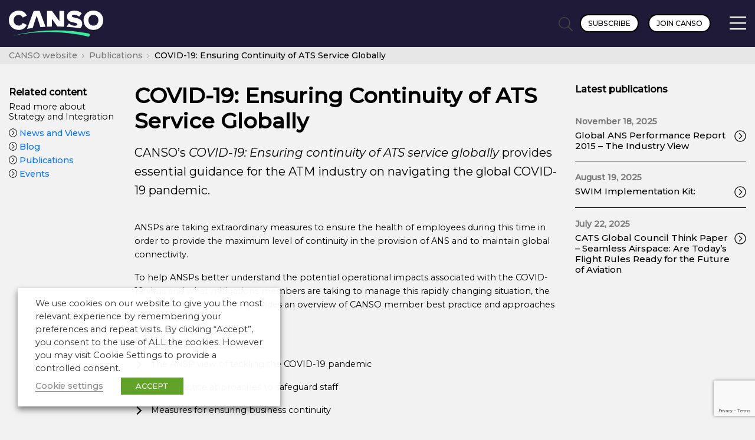

--- FILE ---
content_type: text/html; charset=UTF-8
request_url: https://canso.org/publication/covid-19-ensuring-continuity-of-ats-service-globally/
body_size: 22021
content:
<!doctype html>

<html class="no-js" lang="en-GB">

	<head>
		
	
		<meta charset="UTF-8" />

		<meta name="viewport" content="width=device-width, initial-scale=1.0">

		<title>COVID-19: Ensuring Continuity of ATS Service Globally - CANSO</title>

		<!-- Adobe TypeKit //-->
		<link rel="stylesheet" href="https://use.typekit.net/lte5yge.css">
		
		<!-- Google Fonts //-->
		<link rel="preconnect" href="https://fonts.googleapis.com">
		<link rel="preconnect" href="https://fonts.gstatic.com" crossorigin>
		<link href="https://fonts.googleapis.com/css2?family=Montserrat:ital,wght@0,300;0,400;0,500;1,300;1,400&display=swap" rel="stylesheet">

		<link rel="stylesheet" href="https://cdn.plyr.io/3.7.8/plyr.css" />

		<meta name='robots' content='index, follow, max-image-preview:large, max-snippet:-1, max-video-preview:-1' />

	<!-- This site is optimized with the Yoast SEO plugin v26.7 - https://yoast.com/wordpress/plugins/seo/ -->
	<meta name="description" content="COVID-19: Ensuring Continuity of ATS Service Globally - CANSO" />
	<link rel="canonical" href="https://canso.org/publication/covid-19-ensuring-continuity-of-ats-service-globally/" />
	<meta property="og:locale" content="en_GB" />
	<meta property="og:type" content="article" />
	<meta property="og:title" content="COVID-19: Ensuring Continuity of ATS Service Globally - CANSO" />
	<meta property="og:description" content="COVID-19: Ensuring Continuity of ATS Service Globally - CANSO" />
	<meta property="og:url" content="https://canso.org/publication/covid-19-ensuring-continuity-of-ats-service-globally/" />
	<meta property="og:site_name" content="CANSO" />
	<meta property="article:modified_time" content="2025-11-18T11:30:04+00:00" />
	<meta property="og:image" content="https://canso.fra1.digitaloceanspaces.com/uploads/2020/02/Screenshot-2020-04-23-at-19.05.21.png" />
	<meta property="og:image:width" content="673" />
	<meta property="og:image:height" content="349" />
	<meta property="og:image:type" content="image/png" />
	<meta name="twitter:card" content="summary_large_image" />
	<meta name="twitter:site" content="@CANSONews" />
	<meta name="twitter:label1" content="Estimated reading time" />
	<meta name="twitter:data1" content="1 minute" />
	<script type="application/ld+json" class="yoast-schema-graph">{"@context":"https://schema.org","@graph":[{"@type":"WebPage","@id":"https://canso.org/publication/covid-19-ensuring-continuity-of-ats-service-globally/","url":"https://canso.org/publication/covid-19-ensuring-continuity-of-ats-service-globally/","name":"COVID-19: Ensuring Continuity of ATS Service Globally - CANSO","isPartOf":{"@id":"https://canso.org/#website"},"primaryImageOfPage":{"@id":"https://canso.org/publication/covid-19-ensuring-continuity-of-ats-service-globally/#primaryimage"},"image":{"@id":"https://canso.org/publication/covid-19-ensuring-continuity-of-ats-service-globally/#primaryimage"},"thumbnailUrl":"https://canso.fra1.digitaloceanspaces.com/uploads/2020/02/Screenshot-2020-04-23-at-19.05.21.png","datePublished":"2020-04-02T15:24:00+00:00","dateModified":"2025-11-18T11:30:04+00:00","description":"COVID-19: Ensuring Continuity of ATS Service Globally - CANSO","breadcrumb":{"@id":"https://canso.org/publication/covid-19-ensuring-continuity-of-ats-service-globally/#breadcrumb"},"inLanguage":"en-GB","potentialAction":[{"@type":"ReadAction","target":["https://canso.org/publication/covid-19-ensuring-continuity-of-ats-service-globally/"]}]},{"@type":"ImageObject","inLanguage":"en-GB","@id":"https://canso.org/publication/covid-19-ensuring-continuity-of-ats-service-globally/#primaryimage","url":"https://canso.fra1.digitaloceanspaces.com/uploads/2020/02/Screenshot-2020-04-23-at-19.05.21.png","contentUrl":"https://canso.fra1.digitaloceanspaces.com/uploads/2020/02/Screenshot-2020-04-23-at-19.05.21.png","width":673,"height":349},{"@type":"BreadcrumbList","@id":"https://canso.org/publication/covid-19-ensuring-continuity-of-ats-service-globally/#breadcrumb","itemListElement":[{"@type":"ListItem","position":1,"name":"Home","item":"https://canso.org/"},{"@type":"ListItem","position":2,"name":"Publications","item":"https://canso.org/publications/"},{"@type":"ListItem","position":3,"name":"COVID-19: Ensuring Continuity of ATS Service Globally"}]},{"@type":"WebSite","@id":"https://canso.org/#website","url":"https://canso.org/","name":"CANSO","description":"Transforming Global ATN Performance","publisher":{"@id":"https://canso.org/#organization"},"potentialAction":[{"@type":"SearchAction","target":{"@type":"EntryPoint","urlTemplate":"https://canso.org/?s={search_term_string}"},"query-input":{"@type":"PropertyValueSpecification","valueRequired":true,"valueName":"search_term_string"}}],"inLanguage":"en-GB"},{"@type":"Organization","@id":"https://canso.org/#organization","name":"CANSO","url":"https://canso.org/","logo":{"@type":"ImageObject","inLanguage":"en-GB","@id":"https://canso.org/#/schema/logo/image/","url":"https://canso.fra1.digitaloceanspaces.com/uploads/2020/01/canso-black-400w.png","contentUrl":"https://canso.fra1.digitaloceanspaces.com/uploads/2020/01/canso-black-400w.png","width":401,"height":82,"caption":"CANSO"},"image":{"@id":"https://canso.org/#/schema/logo/image/"},"sameAs":["https://x.com/CANSONews","https://www.linkedin.com/company/canso","https://www.youtube.com/user/CANSOcomms"]}]}</script>
	<!-- / Yoast SEO plugin. -->


<link rel='dns-prefetch' href='//www.google.com' />
<link rel='dns-prefetch' href='//www.googletagmanager.com' />
<link rel="alternate" title="oEmbed (JSON)" type="application/json+oembed" href="https://canso.org/wp-json/oembed/1.0/embed?url=https%3A%2F%2Fcanso.org%2Fpublication%2Fcovid-19-ensuring-continuity-of-ats-service-globally%2F" />
<link rel="alternate" title="oEmbed (XML)" type="text/xml+oembed" href="https://canso.org/wp-json/oembed/1.0/embed?url=https%3A%2F%2Fcanso.org%2Fpublication%2Fcovid-19-ensuring-continuity-of-ats-service-globally%2F&#038;format=xml" />
<style id='wp-img-auto-sizes-contain-inline-css' type='text/css'>
img:is([sizes=auto i],[sizes^="auto," i]){contain-intrinsic-size:3000px 1500px}
/*# sourceURL=wp-img-auto-sizes-contain-inline-css */
</style>
<style id='wp-emoji-styles-inline-css' type='text/css'>

	img.wp-smiley, img.emoji {
		display: inline !important;
		border: none !important;
		box-shadow: none !important;
		height: 1em !important;
		width: 1em !important;
		margin: 0 0.07em !important;
		vertical-align: -0.1em !important;
		background: none !important;
		padding: 0 !important;
	}
/*# sourceURL=wp-emoji-styles-inline-css */
</style>
<style id='wp-block-library-inline-css' type='text/css'>
:root{
  --wp-block-synced-color:#7a00df;
  --wp-block-synced-color--rgb:122, 0, 223;
  --wp-bound-block-color:var(--wp-block-synced-color);
  --wp-editor-canvas-background:#ddd;
  --wp-admin-theme-color:#007cba;
  --wp-admin-theme-color--rgb:0, 124, 186;
  --wp-admin-theme-color-darker-10:#006ba1;
  --wp-admin-theme-color-darker-10--rgb:0, 107, 160.5;
  --wp-admin-theme-color-darker-20:#005a87;
  --wp-admin-theme-color-darker-20--rgb:0, 90, 135;
  --wp-admin-border-width-focus:2px;
}
@media (min-resolution:192dpi){
  :root{
    --wp-admin-border-width-focus:1.5px;
  }
}
.wp-element-button{
  cursor:pointer;
}

:root .has-very-light-gray-background-color{
  background-color:#eee;
}
:root .has-very-dark-gray-background-color{
  background-color:#313131;
}
:root .has-very-light-gray-color{
  color:#eee;
}
:root .has-very-dark-gray-color{
  color:#313131;
}
:root .has-vivid-green-cyan-to-vivid-cyan-blue-gradient-background{
  background:linear-gradient(135deg, #00d084, #0693e3);
}
:root .has-purple-crush-gradient-background{
  background:linear-gradient(135deg, #34e2e4, #4721fb 50%, #ab1dfe);
}
:root .has-hazy-dawn-gradient-background{
  background:linear-gradient(135deg, #faaca8, #dad0ec);
}
:root .has-subdued-olive-gradient-background{
  background:linear-gradient(135deg, #fafae1, #67a671);
}
:root .has-atomic-cream-gradient-background{
  background:linear-gradient(135deg, #fdd79a, #004a59);
}
:root .has-nightshade-gradient-background{
  background:linear-gradient(135deg, #330968, #31cdcf);
}
:root .has-midnight-gradient-background{
  background:linear-gradient(135deg, #020381, #2874fc);
}
:root{
  --wp--preset--font-size--normal:16px;
  --wp--preset--font-size--huge:42px;
}

.has-regular-font-size{
  font-size:1em;
}

.has-larger-font-size{
  font-size:2.625em;
}

.has-normal-font-size{
  font-size:var(--wp--preset--font-size--normal);
}

.has-huge-font-size{
  font-size:var(--wp--preset--font-size--huge);
}

.has-text-align-center{
  text-align:center;
}

.has-text-align-left{
  text-align:left;
}

.has-text-align-right{
  text-align:right;
}

.has-fit-text{
  white-space:nowrap !important;
}

#end-resizable-editor-section{
  display:none;
}

.aligncenter{
  clear:both;
}

.items-justified-left{
  justify-content:flex-start;
}

.items-justified-center{
  justify-content:center;
}

.items-justified-right{
  justify-content:flex-end;
}

.items-justified-space-between{
  justify-content:space-between;
}

.screen-reader-text{
  border:0;
  clip-path:inset(50%);
  height:1px;
  margin:-1px;
  overflow:hidden;
  padding:0;
  position:absolute;
  width:1px;
  word-wrap:normal !important;
}

.screen-reader-text:focus{
  background-color:#ddd;
  clip-path:none;
  color:#444;
  display:block;
  font-size:1em;
  height:auto;
  left:5px;
  line-height:normal;
  padding:15px 23px 14px;
  text-decoration:none;
  top:5px;
  width:auto;
  z-index:100000;
}
html :where(.has-border-color){
  border-style:solid;
}

html :where([style*=border-top-color]){
  border-top-style:solid;
}

html :where([style*=border-right-color]){
  border-right-style:solid;
}

html :where([style*=border-bottom-color]){
  border-bottom-style:solid;
}

html :where([style*=border-left-color]){
  border-left-style:solid;
}

html :where([style*=border-width]){
  border-style:solid;
}

html :where([style*=border-top-width]){
  border-top-style:solid;
}

html :where([style*=border-right-width]){
  border-right-style:solid;
}

html :where([style*=border-bottom-width]){
  border-bottom-style:solid;
}

html :where([style*=border-left-width]){
  border-left-style:solid;
}
html :where(img[class*=wp-image-]){
  height:auto;
  max-width:100%;
}
:where(figure){
  margin:0 0 1em;
}

html :where(.is-position-sticky){
  --wp-admin--admin-bar--position-offset:var(--wp-admin--admin-bar--height, 0px);
}

@media screen and (max-width:600px){
  html :where(.is-position-sticky){
    --wp-admin--admin-bar--position-offset:0px;
  }
}

/*# sourceURL=wp-block-library-inline-css */
</style><style id='wp-block-file-inline-css' type='text/css'>
.wp-block-file{
  box-sizing:border-box;
}
.wp-block-file:not(.wp-element-button){
  font-size:.8em;
}
.wp-block-file.aligncenter{
  text-align:center;
}
.wp-block-file.alignright{
  text-align:right;
}
.wp-block-file *+.wp-block-file__button{
  margin-left:.75em;
}

:where(.wp-block-file){
  margin-bottom:1.5em;
}

.wp-block-file__embed{
  margin-bottom:1em;
}

:where(.wp-block-file__button){
  border-radius:2em;
  display:inline-block;
  padding:.5em 1em;
}
:where(.wp-block-file__button):where(a):active,:where(.wp-block-file__button):where(a):focus,:where(.wp-block-file__button):where(a):hover,:where(.wp-block-file__button):where(a):visited{
  box-shadow:none;
  color:#fff;
  opacity:.85;
  text-decoration:none;
}
/*# sourceURL=https://canso.org/wp/wp-includes/blocks/file/style.css */
</style>
<style id='wp-block-list-inline-css' type='text/css'>
ol,ul{
  box-sizing:border-box;
}

:root :where(.wp-block-list.has-background){
  padding:1.25em 2.375em;
}
/*# sourceURL=https://canso.org/wp/wp-includes/blocks/list/style.css */
</style>
<style id='wp-block-paragraph-inline-css' type='text/css'>
.is-small-text{
  font-size:.875em;
}

.is-regular-text{
  font-size:1em;
}

.is-large-text{
  font-size:2.25em;
}

.is-larger-text{
  font-size:3em;
}

.has-drop-cap:not(:focus):first-letter{
  float:left;
  font-size:8.4em;
  font-style:normal;
  font-weight:100;
  line-height:.68;
  margin:.05em .1em 0 0;
  text-transform:uppercase;
}

body.rtl .has-drop-cap:not(:focus):first-letter{
  float:none;
  margin-left:.1em;
}

p.has-drop-cap.has-background{
  overflow:hidden;
}

:root :where(p.has-background){
  padding:1.25em 2.375em;
}

:where(p.has-text-color:not(.has-link-color)) a{
  color:inherit;
}

p.has-text-align-left[style*="writing-mode:vertical-lr"],p.has-text-align-right[style*="writing-mode:vertical-rl"]{
  rotate:180deg;
}
/*# sourceURL=https://canso.org/wp/wp-includes/blocks/paragraph/style.css */
</style>
<style id='wp-block-spacer-inline-css' type='text/css'>
.wp-block-spacer{
  clear:both;
}
/*# sourceURL=https://canso.org/wp/wp-includes/blocks/spacer/style.css */
</style>
<style id='global-styles-inline-css' type='text/css'>
:root{--wp--preset--aspect-ratio--square: 1;--wp--preset--aspect-ratio--4-3: 4/3;--wp--preset--aspect-ratio--3-4: 3/4;--wp--preset--aspect-ratio--3-2: 3/2;--wp--preset--aspect-ratio--2-3: 2/3;--wp--preset--aspect-ratio--16-9: 16/9;--wp--preset--aspect-ratio--9-16: 9/16;--wp--preset--color--black: #000000;--wp--preset--color--cyan-bluish-gray: #abb8c3;--wp--preset--color--white: #ffffff;--wp--preset--color--pale-pink: #f78da7;--wp--preset--color--vivid-red: #cf2e2e;--wp--preset--color--luminous-vivid-orange: #ff6900;--wp--preset--color--luminous-vivid-amber: #fcb900;--wp--preset--color--light-green-cyan: #7bdcb5;--wp--preset--color--vivid-green-cyan: #00d084;--wp--preset--color--pale-cyan-blue: #8ed1fc;--wp--preset--color--vivid-cyan-blue: #0693e3;--wp--preset--color--vivid-purple: #9b51e0;--wp--preset--color--transparent: transparent;--wp--preset--gradient--vivid-cyan-blue-to-vivid-purple: linear-gradient(135deg,rgb(6,147,227) 0%,rgb(155,81,224) 100%);--wp--preset--gradient--light-green-cyan-to-vivid-green-cyan: linear-gradient(135deg,rgb(122,220,180) 0%,rgb(0,208,130) 100%);--wp--preset--gradient--luminous-vivid-amber-to-luminous-vivid-orange: linear-gradient(135deg,rgb(252,185,0) 0%,rgb(255,105,0) 100%);--wp--preset--gradient--luminous-vivid-orange-to-vivid-red: linear-gradient(135deg,rgb(255,105,0) 0%,rgb(207,46,46) 100%);--wp--preset--gradient--very-light-gray-to-cyan-bluish-gray: linear-gradient(135deg,rgb(238,238,238) 0%,rgb(169,184,195) 100%);--wp--preset--gradient--cool-to-warm-spectrum: linear-gradient(135deg,rgb(74,234,220) 0%,rgb(151,120,209) 20%,rgb(207,42,186) 40%,rgb(238,44,130) 60%,rgb(251,105,98) 80%,rgb(254,248,76) 100%);--wp--preset--gradient--blush-light-purple: linear-gradient(135deg,rgb(255,206,236) 0%,rgb(152,150,240) 100%);--wp--preset--gradient--blush-bordeaux: linear-gradient(135deg,rgb(254,205,165) 0%,rgb(254,45,45) 50%,rgb(107,0,62) 100%);--wp--preset--gradient--luminous-dusk: linear-gradient(135deg,rgb(255,203,112) 0%,rgb(199,81,192) 50%,rgb(65,88,208) 100%);--wp--preset--gradient--pale-ocean: linear-gradient(135deg,rgb(255,245,203) 0%,rgb(182,227,212) 50%,rgb(51,167,181) 100%);--wp--preset--gradient--electric-grass: linear-gradient(135deg,rgb(202,248,128) 0%,rgb(113,206,126) 100%);--wp--preset--gradient--midnight: linear-gradient(135deg,rgb(2,3,129) 0%,rgb(40,116,252) 100%);--wp--preset--font-size--small: 13px;--wp--preset--font-size--medium: 20px;--wp--preset--font-size--large: 36px;--wp--preset--font-size--x-large: 42px;--wp--preset--spacing--20: 0.44rem;--wp--preset--spacing--30: 0.67rem;--wp--preset--spacing--40: 1rem;--wp--preset--spacing--50: 1.5rem;--wp--preset--spacing--60: 2.25rem;--wp--preset--spacing--70: 3.38rem;--wp--preset--spacing--80: 5.06rem;--wp--preset--shadow--natural: 6px 6px 9px rgba(0, 0, 0, 0.2);--wp--preset--shadow--deep: 12px 12px 50px rgba(0, 0, 0, 0.4);--wp--preset--shadow--sharp: 6px 6px 0px rgba(0, 0, 0, 0.2);--wp--preset--shadow--outlined: 6px 6px 0px -3px rgb(255, 255, 255), 6px 6px rgb(0, 0, 0);--wp--preset--shadow--crisp: 6px 6px 0px rgb(0, 0, 0);}:where(.is-layout-flex){gap: 0.5em;}:where(.is-layout-grid){gap: 0.5em;}body .is-layout-flex{display: flex;}.is-layout-flex{flex-wrap: wrap;align-items: center;}.is-layout-flex > :is(*, div){margin: 0;}body .is-layout-grid{display: grid;}.is-layout-grid > :is(*, div){margin: 0;}:where(.wp-block-columns.is-layout-flex){gap: 2em;}:where(.wp-block-columns.is-layout-grid){gap: 2em;}:where(.wp-block-post-template.is-layout-flex){gap: 1.25em;}:where(.wp-block-post-template.is-layout-grid){gap: 1.25em;}.has-black-color{color: var(--wp--preset--color--black) !important;}.has-cyan-bluish-gray-color{color: var(--wp--preset--color--cyan-bluish-gray) !important;}.has-white-color{color: var(--wp--preset--color--white) !important;}.has-pale-pink-color{color: var(--wp--preset--color--pale-pink) !important;}.has-vivid-red-color{color: var(--wp--preset--color--vivid-red) !important;}.has-luminous-vivid-orange-color{color: var(--wp--preset--color--luminous-vivid-orange) !important;}.has-luminous-vivid-amber-color{color: var(--wp--preset--color--luminous-vivid-amber) !important;}.has-light-green-cyan-color{color: var(--wp--preset--color--light-green-cyan) !important;}.has-vivid-green-cyan-color{color: var(--wp--preset--color--vivid-green-cyan) !important;}.has-pale-cyan-blue-color{color: var(--wp--preset--color--pale-cyan-blue) !important;}.has-vivid-cyan-blue-color{color: var(--wp--preset--color--vivid-cyan-blue) !important;}.has-vivid-purple-color{color: var(--wp--preset--color--vivid-purple) !important;}.has-transparent-color{color: var(--wp--preset--color--transparent) !important;}.has-black-background-color{background-color: var(--wp--preset--color--black) !important;}.has-cyan-bluish-gray-background-color{background-color: var(--wp--preset--color--cyan-bluish-gray) !important;}.has-white-background-color{background-color: var(--wp--preset--color--white) !important;}.has-pale-pink-background-color{background-color: var(--wp--preset--color--pale-pink) !important;}.has-vivid-red-background-color{background-color: var(--wp--preset--color--vivid-red) !important;}.has-luminous-vivid-orange-background-color{background-color: var(--wp--preset--color--luminous-vivid-orange) !important;}.has-luminous-vivid-amber-background-color{background-color: var(--wp--preset--color--luminous-vivid-amber) !important;}.has-light-green-cyan-background-color{background-color: var(--wp--preset--color--light-green-cyan) !important;}.has-vivid-green-cyan-background-color{background-color: var(--wp--preset--color--vivid-green-cyan) !important;}.has-pale-cyan-blue-background-color{background-color: var(--wp--preset--color--pale-cyan-blue) !important;}.has-vivid-cyan-blue-background-color{background-color: var(--wp--preset--color--vivid-cyan-blue) !important;}.has-vivid-purple-background-color{background-color: var(--wp--preset--color--vivid-purple) !important;}.has-transparent-background-color{background-color: var(--wp--preset--color--transparent) !important;}.has-black-border-color{border-color: var(--wp--preset--color--black) !important;}.has-cyan-bluish-gray-border-color{border-color: var(--wp--preset--color--cyan-bluish-gray) !important;}.has-white-border-color{border-color: var(--wp--preset--color--white) !important;}.has-pale-pink-border-color{border-color: var(--wp--preset--color--pale-pink) !important;}.has-vivid-red-border-color{border-color: var(--wp--preset--color--vivid-red) !important;}.has-luminous-vivid-orange-border-color{border-color: var(--wp--preset--color--luminous-vivid-orange) !important;}.has-luminous-vivid-amber-border-color{border-color: var(--wp--preset--color--luminous-vivid-amber) !important;}.has-light-green-cyan-border-color{border-color: var(--wp--preset--color--light-green-cyan) !important;}.has-vivid-green-cyan-border-color{border-color: var(--wp--preset--color--vivid-green-cyan) !important;}.has-pale-cyan-blue-border-color{border-color: var(--wp--preset--color--pale-cyan-blue) !important;}.has-vivid-cyan-blue-border-color{border-color: var(--wp--preset--color--vivid-cyan-blue) !important;}.has-vivid-purple-border-color{border-color: var(--wp--preset--color--vivid-purple) !important;}.has-transparent-border-color{border-color: var(--wp--preset--color--transparent) !important;}.has-vivid-cyan-blue-to-vivid-purple-gradient-background{background: var(--wp--preset--gradient--vivid-cyan-blue-to-vivid-purple) !important;}.has-light-green-cyan-to-vivid-green-cyan-gradient-background{background: var(--wp--preset--gradient--light-green-cyan-to-vivid-green-cyan) !important;}.has-luminous-vivid-amber-to-luminous-vivid-orange-gradient-background{background: var(--wp--preset--gradient--luminous-vivid-amber-to-luminous-vivid-orange) !important;}.has-luminous-vivid-orange-to-vivid-red-gradient-background{background: var(--wp--preset--gradient--luminous-vivid-orange-to-vivid-red) !important;}.has-very-light-gray-to-cyan-bluish-gray-gradient-background{background: var(--wp--preset--gradient--very-light-gray-to-cyan-bluish-gray) !important;}.has-cool-to-warm-spectrum-gradient-background{background: var(--wp--preset--gradient--cool-to-warm-spectrum) !important;}.has-blush-light-purple-gradient-background{background: var(--wp--preset--gradient--blush-light-purple) !important;}.has-blush-bordeaux-gradient-background{background: var(--wp--preset--gradient--blush-bordeaux) !important;}.has-luminous-dusk-gradient-background{background: var(--wp--preset--gradient--luminous-dusk) !important;}.has-pale-ocean-gradient-background{background: var(--wp--preset--gradient--pale-ocean) !important;}.has-electric-grass-gradient-background{background: var(--wp--preset--gradient--electric-grass) !important;}.has-midnight-gradient-background{background: var(--wp--preset--gradient--midnight) !important;}.has-small-font-size{font-size: var(--wp--preset--font-size--small) !important;}.has-medium-font-size{font-size: var(--wp--preset--font-size--medium) !important;}.has-large-font-size{font-size: var(--wp--preset--font-size--large) !important;}.has-x-large-font-size{font-size: var(--wp--preset--font-size--x-large) !important;}
/*# sourceURL=global-styles-inline-css */
</style>
<style id='core-block-supports-inline-css' type='text/css'>
/**
 * Core styles: block-supports
 */

/*# sourceURL=core-block-supports-inline-css */
</style>

<style id='classic-theme-styles-inline-css' type='text/css'>
/**
 * These rules are needed for backwards compatibility.
 * They should match the button element rules in the base theme.json file.
 */
.wp-block-button__link {
	color: #ffffff;
	background-color: #32373c;
	border-radius: 9999px; /* 100% causes an oval, but any explicit but really high value retains the pill shape. */

	/* This needs a low specificity so it won't override the rules from the button element if defined in theme.json. */
	box-shadow: none;
	text-decoration: none;

	/* The extra 2px are added to size solids the same as the outline versions.*/
	padding: calc(0.667em + 2px) calc(1.333em + 2px);

	font-size: 1.125em;
}

.wp-block-file__button {
	background: #32373c;
	color: #ffffff;
	text-decoration: none;
}

/*# sourceURL=/wp-includes/css/classic-themes.css */
</style>
<link rel='stylesheet' id='wpmf-gallery-popup-style-css' href='https://canso.org/app/plugins/wp-media-folder/assets/css/display-gallery/magnific-popup.css?ver=6.1.9' type='text/css' media='all' />
<link rel='stylesheet' id='lineup-json-ingester-css' href='https://canso.org/app/plugins/lineup-json-ingester/public/css/lineup-json-ingester-public.css?ver=0.1.0' type='text/css' media='all' />
<link rel='stylesheet' id='cookie-law-info-css' href='https://canso.org/app/plugins/webtoffee-gdpr-cookie-consent/public/css/cookie-law-info-public.css?ver=2.3.3' type='text/css' media='all' />
<link rel='stylesheet' id='cookie-law-info-gdpr-css' href='https://canso.org/app/plugins/webtoffee-gdpr-cookie-consent/public/css/cookie-law-info-gdpr.css?ver=2.3.3' type='text/css' media='all' />
<style id='cookie-law-info-gdpr-inline-css' type='text/css'>
.cli-modal-content, .cli-tab-content { background-color: #ffffff; }.cli-privacy-content-text, .cli-modal .cli-modal-dialog, .cli-tab-container p, a.cli-privacy-readmore { color: #000000; }.cli-tab-header { background-color: #f2f2f2; }.cli-tab-header, .cli-tab-header a.cli-nav-link,span.cli-necessary-caption,.cli-switch .cli-slider:after { color: #000000; }.cli-switch .cli-slider:before { background-color: #ffffff; }.cli-switch input:checked + .cli-slider:before { background-color: #ffffff; }.cli-switch .cli-slider { background-color: #e3e1e8; }.cli-switch input:checked + .cli-slider { background-color: #28a745; }.cli-modal-close svg { fill: #000000; }.cli-tab-footer .wt-cli-privacy-accept-all-btn { background-color: #00acad; color: #ffffff}.cli-tab-footer .wt-cli-privacy-accept-btn { background-color: #00acad; color: #ffffff}.cli-tab-header a:before{ border-right: 1px solid #000000; border-bottom: 1px solid #000000; }
/*# sourceURL=cookie-law-info-gdpr-inline-css */
</style>
<link rel='stylesheet' id='app.1760960034339-css' href='https://canso.org/app/themes/canso/build/css/app.1760960034339.css?ver=2.0.0' type='text/css' media='all' />
<script type="text/javascript" src="https://canso.org/wp/wp-includes/js/jquery/jquery.js?ver=3.7.1" id="jquery-core-js"></script>
<script type="text/javascript" src="https://canso.org/wp/wp-includes/js/jquery/jquery-migrate.js?ver=3.4.1" id="jquery-migrate-js"></script>
<script type="text/javascript" src="https://canso.org/app/plugins/lineup-json-ingester/public/js/lineup-json-ingester-public.js?ver=0.1.0" id="lineup-json-ingester-js"></script>
<script type="text/javascript" id="cookie-law-info-js-extra">
/* <![CDATA[ */
var Cli_Data = {"nn_cookie_ids":["PHPSESSID","__cfduid","VISITOR_INFO1_LIVE","IDE","_ga","_gid","iutk","_gat","YSC","test_cookie"],"non_necessary_cookies":{"advertisement":["VISITOR_INFO1_LIVE","IDE"],"analytics":["_ga","_gid","iutk"],"performance":["_gat","YSC"],"necessary":["PHPSESSID","__cfduid"],"non-necessary":["test_cookie"]},"cookielist":{"advertisement":{"0":{"ID":82387,"post_author":"10185","post_date":"2021-03-25 19:58:23","post_date_gmt":"2021-03-25 18:58:23","post_content":"This cookie is set by Youtube. Used to track the information of the embedded YouTube videos on a website.","post_title":"VISITOR_INFO1_LIVE","post_excerpt":"VISITOR_INFO1_LIVE","post_status":"publish","comment_status":"closed","ping_status":"closed","post_password":"","post_name":"visitor_info1_live","to_ping":"","pinged":"","post_modified":"2021-03-25 19:58:23","post_modified_gmt":"2021-03-25 18:58:23","post_content_filtered":"","post_parent":0,"guid":"https://canso.org/cookielawinfo/visitor_info1_live/","menu_order":0,"post_type":"cookielawinfo","post_mime_type":"","comment_count":"0","filter":"raw"},"1":{"ID":82388,"post_author":"10185","post_date":"2021-03-25 19:58:23","post_date_gmt":"2021-03-25 18:58:23","post_content":"Used by Google DoubleClick and stores information about how the user uses the website and any other advertisement before visiting the website. This is used to present users with ads that are relevant to them according to the user profile.","post_title":"IDE","post_excerpt":"IDE","post_status":"publish","comment_status":"closed","ping_status":"closed","post_password":"","post_name":"ide","to_ping":"","pinged":"","post_modified":"2021-03-25 19:58:23","post_modified_gmt":"2021-03-25 18:58:23","post_content_filtered":"","post_parent":0,"guid":"https://canso.org/cookielawinfo/ide/","menu_order":0,"post_type":"cookielawinfo","post_mime_type":"","comment_count":"0","filter":"raw"},"term_id":18365,"name":"Advertisement","loadonstart":0,"defaultstate":"disabled","ccpa_optout":0},"analytics":{"0":{"ID":82389,"post_author":"10185","post_date":"2021-03-25 19:58:23","post_date_gmt":"2021-03-25 18:58:23","post_content":"This cookie is installed by Google Analytics. The cookie is used to calculate visitor, session, campaign data and keep track of site usage for the site's analytics report. The cookies store information anonymously and assign a randomly generated number to identify unique visitors.","post_title":"_ga","post_excerpt":"_ga","post_status":"publish","comment_status":"closed","ping_status":"closed","post_password":"","post_name":"_ga","to_ping":"","pinged":"","post_modified":"2021-03-25 19:58:23","post_modified_gmt":"2021-03-25 18:58:23","post_content_filtered":"","post_parent":0,"guid":"https://canso.org/cookielawinfo/_ga/","menu_order":0,"post_type":"cookielawinfo","post_mime_type":"","comment_count":"0","filter":"raw"},"1":{"ID":82390,"post_author":"10185","post_date":"2021-03-25 19:58:23","post_date_gmt":"2021-03-25 18:58:23","post_content":"This cookie is installed by Google Analytics. The cookie is used to store information of how visitors use a website and helps in creating an analytics report of how the website is doing. The data collected including the number visitors, the source where they have come from, and the pages visted in an anonymous form.","post_title":"_gid","post_excerpt":"_gid","post_status":"publish","comment_status":"closed","ping_status":"closed","post_password":"","post_name":"_gid","to_ping":"","pinged":"","post_modified":"2021-03-25 19:58:23","post_modified_gmt":"2021-03-25 18:58:23","post_content_filtered":"","post_parent":0,"guid":"https://canso.org/cookielawinfo/_gid/","menu_order":0,"post_type":"cookielawinfo","post_mime_type":"","comment_count":"0","filter":"raw"},"2":{"ID":82391,"post_author":"10185","post_date":"2021-03-25 19:58:23","post_date_gmt":"2021-03-25 18:58:23","post_content":"This cookie is used by Issuu analytic system. The cookies is used to gather information regarding visitor activity on Issuu products.","post_title":"iutk","post_excerpt":"iutk","post_status":"publish","comment_status":"closed","ping_status":"closed","post_password":"","post_name":"iutk","to_ping":"","pinged":"","post_modified":"2021-03-25 19:58:23","post_modified_gmt":"2021-03-25 18:58:23","post_content_filtered":"","post_parent":0,"guid":"https://canso.org/cookielawinfo/iutk/","menu_order":0,"post_type":"cookielawinfo","post_mime_type":"","comment_count":"0","filter":"raw"},"term_id":18366,"name":"Analytics","loadonstart":0,"defaultstate":"disabled","ccpa_optout":0},"performance":{"0":{"ID":82392,"post_author":"10185","post_date":"2021-03-25 19:58:23","post_date_gmt":"2021-03-25 18:58:23","post_content":"This cookies is installed by Google Universal Analytics to throttle the request rate to limit the colllection of data on high traffic sites.","post_title":"_gat","post_excerpt":"_gat","post_status":"publish","comment_status":"closed","ping_status":"closed","post_password":"","post_name":"_gat","to_ping":"","pinged":"","post_modified":"2021-03-25 19:58:23","post_modified_gmt":"2021-03-25 18:58:23","post_content_filtered":"","post_parent":0,"guid":"https://canso.org/cookielawinfo/_gat/","menu_order":0,"post_type":"cookielawinfo","post_mime_type":"","comment_count":"0","filter":"raw"},"1":{"ID":82393,"post_author":"10185","post_date":"2021-03-25 19:58:23","post_date_gmt":"2021-03-25 18:58:23","post_content":"This cookies is set by Youtube and is used to track the views of embedded videos.","post_title":"YSC","post_excerpt":"YSC","post_status":"publish","comment_status":"closed","ping_status":"closed","post_password":"","post_name":"ysc","to_ping":"","pinged":"","post_modified":"2021-03-25 19:58:23","post_modified_gmt":"2021-03-25 18:58:23","post_content_filtered":"","post_parent":0,"guid":"https://canso.org/cookielawinfo/ysc/","menu_order":0,"post_type":"cookielawinfo","post_mime_type":"","comment_count":"0","filter":"raw"},"term_id":18367,"name":"Performance","loadonstart":0,"defaultstate":"disabled","ccpa_optout":0},"necessary":{"0":{"ID":82398,"post_author":"13577","post_date":"2021-03-25 21:20:31","post_date_gmt":"2021-03-25 20:20:31","post_content":"This cookie is set by HubSpot, our CRM system, and keeps track of a visitor's identity. It is passed to HubSpot on form submission and used when deduplicating contacts. It is also a necessary part of managing which content a user is allowed to access.","post_title":"hubspotutk","post_excerpt":"","post_status":"publish","comment_status":"closed","ping_status":"closed","post_password":"","post_name":"hubspotutk","to_ping":"","pinged":"","post_modified":"2021-03-25 21:20:31","post_modified_gmt":"2021-03-25 20:20:31","post_content_filtered":"","post_parent":0,"guid":"https://canso.org/?post_type=cookielawinfo&#038;p=82398","menu_order":0,"post_type":"cookielawinfo","post_mime_type":"","comment_count":"0","filter":"raw"},"1":{"ID":82396,"post_author":"10185","post_date":"2021-03-25 21:16:24","post_date_gmt":"2021-03-25 20:16:24","post_content":"This cookies is set by GDPR Cookie Consent WordPress Plugin. The cookie is used to remember the user consent for the cookies under the category \"Analytics\".","post_title":"cookielawinfo-checkbox-analytics","post_excerpt":"cookielawinfo-checkbox-analytics","post_status":"publish","comment_status":"closed","ping_status":"closed","post_password":"","post_name":"cookielawinfo-checkbox-analytics","to_ping":"","pinged":"","post_modified":"2021-03-25 21:16:24","post_modified_gmt":"2021-03-25 20:16:24","post_content_filtered":"","post_parent":0,"guid":"https://canso.org/cookielawinfo/cookielawinfo-checkbox-analytics/","menu_order":0,"post_type":"cookielawinfo","post_mime_type":"","comment_count":"0","filter":"raw"},"2":{"ID":82397,"post_author":"10185","post_date":"2021-03-25 21:16:24","post_date_gmt":"2021-03-25 20:16:24","post_content":"This cookie is set by GDPR Cookie Consent plugin. The cookie is used to store the user consent for the cookies in the category \"Performance\".","post_title":"cookielawinfo-checkbox-performance","post_excerpt":"cookielawinfo-checkbox-performance","post_status":"publish","comment_status":"closed","ping_status":"closed","post_password":"","post_name":"cookielawinfo-checkbox-performance","to_ping":"","pinged":"","post_modified":"2021-03-25 21:16:24","post_modified_gmt":"2021-03-25 20:16:24","post_content_filtered":"","post_parent":0,"guid":"https://canso.org/cookielawinfo/cookielawinfo-checkbox-performance/","menu_order":0,"post_type":"cookielawinfo","post_mime_type":"","comment_count":"0","filter":"raw"},"3":{"ID":82395,"post_author":"10185","post_date":"2021-03-25 21:16:23","post_date_gmt":"2021-03-25 20:16:23","post_content":"The cookie is set by GDPR cookie consent to record the user consent for the cookies in the category \"Advertisement\".","post_title":"cookielawinfo-checkbox-advertisement","post_excerpt":"cookielawinfo-checkbox-advertisement","post_status":"publish","comment_status":"closed","ping_status":"closed","post_password":"","post_name":"cookielawinfo-checkbox-advertisement","to_ping":"","pinged":"","post_modified":"2021-03-25 21:16:23","post_modified_gmt":"2021-03-25 20:16:23","post_content_filtered":"","post_parent":0,"guid":"https://canso.org/cookielawinfo/cookielawinfo-checkbox-advertisement/","menu_order":0,"post_type":"cookielawinfo","post_mime_type":"","comment_count":"0","filter":"raw"},"4":{"ID":82385,"post_author":"10185","post_date":"2021-03-25 19:58:23","post_date_gmt":"2021-03-25 18:58:23","post_content":"This cookie is native to PHP applications. The cookie is used to store and identify a users' unique session ID for the purpose of managing user session on the website. The cookie is a session cookies and is deleted when all the browser windows are closed.","post_title":"PHPSESSID","post_excerpt":"PHPSESSID","post_status":"publish","comment_status":"closed","ping_status":"closed","post_password":"","post_name":"phpsessid","to_ping":"","pinged":"","post_modified":"2021-03-25 19:58:23","post_modified_gmt":"2021-03-25 18:58:23","post_content_filtered":"","post_parent":0,"guid":"https://canso.org/cookielawinfo/phpsessid/","menu_order":0,"post_type":"cookielawinfo","post_mime_type":"","comment_count":"0","filter":"raw"},"5":{"ID":82386,"post_author":"10185","post_date":"2021-03-25 19:58:23","post_date_gmt":"2021-03-25 18:58:23","post_content":"The cookie is used by cdn services like CloudFare to identify individual clients behind a shared IP address and apply security settings on a per-client basis. It does not correspond to any user ID in the web application and does not store any personally identifiable information.","post_title":"__cfduid","post_excerpt":"__cfduid","post_status":"publish","comment_status":"closed","ping_status":"closed","post_password":"","post_name":"__cfduid","to_ping":"","pinged":"","post_modified":"2021-03-25 19:58:23","post_modified_gmt":"2021-03-25 18:58:23","post_content_filtered":"","post_parent":0,"guid":"https://canso.org/cookielawinfo/__cfduid/","menu_order":0,"post_type":"cookielawinfo","post_mime_type":"","comment_count":"0","filter":"raw"},"6":{"ID":82384,"post_author":"10185","post_date":"2021-03-25 19:58:22","post_date_gmt":"2021-03-25 18:58:22","post_content":"This cookie is used to monitor and keep track of your consent, or otherwise, to accept cookies.","post_title":"CONSENT","post_excerpt":"CONSENT","post_status":"publish","comment_status":"closed","ping_status":"closed","post_password":"","post_name":"consent","to_ping":"","pinged":"","post_modified":"2021-03-25 20:22:18","post_modified_gmt":"2021-03-25 19:22:18","post_content_filtered":"","post_parent":0,"guid":"https://canso.org/cookielawinfo/consent/","menu_order":0,"post_type":"cookielawinfo","post_mime_type":"","comment_count":"0","filter":"raw"},"7":{"ID":82378,"post_author":"10185","post_date":"2021-03-25 18:46:12","post_date_gmt":"2021-03-25 17:46:12","post_content":"The cookie is set by the GDPR Cookie Consent plugin and is used to store whether or not user has consented to the use of cookies. It does not store any personal data.","post_title":"viewed_cookie_policy","post_excerpt":"","post_status":"publish","comment_status":"closed","ping_status":"closed","post_password":"","post_name":"viewed_cookie_policy","to_ping":"","pinged":"","post_modified":"2021-03-25 18:46:12","post_modified_gmt":"2021-03-25 17:46:12","post_content_filtered":"","post_parent":0,"guid":"https://canso.org/cookielawinfo/viewed_cookie_policy/","menu_order":0,"post_type":"cookielawinfo","post_mime_type":"","comment_count":"0","filter":"raw"},"8":{"ID":82379,"post_author":"10185","post_date":"2021-03-25 18:46:12","post_date_gmt":"2021-03-25 17:46:12","post_content":"This cookie is set by GDPR Cookie Consent plugin. The cookies is used to store the user consent for the cookies in the category \"Necessary\".","post_title":"cookielawinfo-checkbox-necessary","post_excerpt":"","post_status":"publish","comment_status":"closed","ping_status":"closed","post_password":"","post_name":"cookielawinfo-checkbox-necessary","to_ping":"","pinged":"","post_modified":"2021-03-25 18:46:12","post_modified_gmt":"2021-03-25 17:46:12","post_content_filtered":"","post_parent":0,"guid":"https://canso.org/cookielawinfo/cookielawinfo-checkbox-necessary/","menu_order":0,"post_type":"cookielawinfo","post_mime_type":"","comment_count":"0","filter":"raw"},"9":{"ID":82380,"post_author":"10185","post_date":"2021-03-25 18:46:12","post_date_gmt":"2021-03-25 17:46:12","post_content":"This cookie is set by GDPR Cookie Consent plugin. The cookies is used to store the user consent for the cookies in the category \"Non Necessary\".","post_title":"cookielawinfo-checkbox-non-necessary","post_excerpt":"","post_status":"publish","comment_status":"closed","ping_status":"closed","post_password":"","post_name":"cookielawinfo-checkbox-non-necessary","to_ping":"","pinged":"","post_modified":"2021-03-25 18:46:12","post_modified_gmt":"2021-03-25 17:46:12","post_content_filtered":"","post_parent":0,"guid":"https://canso.org/cookielawinfo/cookielawinfo-checkbox-non-necessary/","menu_order":0,"post_type":"cookielawinfo","post_mime_type":"","comment_count":"0","filter":"raw"},"term_id":18362,"name":"Necessary","loadonstart":0,"defaultstate":"enabled","ccpa_optout":0},"non-necessary":{"0":{"ID":82381,"post_author":"10185","post_date":"2021-03-25 18:46:13","post_date_gmt":"2021-03-25 17:46:13","post_content":"This cookie is set by doubleclick.net. The purpose of the cookie is to determine if the user's browser supports cookies.","post_title":"test_cookie","post_excerpt":"","post_status":"publish","comment_status":"closed","ping_status":"closed","post_password":"","post_name":"test_cookie","to_ping":"","pinged":"","post_modified":"2021-03-25 19:58:23","post_modified_gmt":"2021-03-25 18:58:23","post_content_filtered":"","post_parent":0,"guid":"https://canso.org/cookielawinfo/test_cookie/","menu_order":0,"post_type":"cookielawinfo","post_mime_type":"","comment_count":"0","filter":"raw"},"term_id":18363,"name":"Non Necessary","loadonstart":0,"defaultstate":"disabled","ccpa_optout":0}},"ajax_url":"https://canso.org/wp/wp-admin/admin-ajax.php","current_lang":"en","security":"e431ad2c81","eu_countries":["GB"],"geoIP":"disabled","use_custom_geolocation_api":"","custom_geolocation_api":"https://geoip.cookieyes.com/geoip/checker/result.php","consentVersion":"1","strictlyEnabled":["necessary","obligatoire"],"cookieDomain":"","privacy_length":"250","ccpaEnabled":"","ccpaRegionBased":"","ccpaBarEnabled":"","ccpaType":"gdpr","triggerDomRefresh":""};
var log_object = {"ajax_url":"https://canso.org/wp/wp-admin/admin-ajax.php"};
//# sourceURL=cookie-law-info-js-extra
/* ]]> */
</script>
<script type="text/javascript" src="https://canso.org/app/plugins/webtoffee-gdpr-cookie-consent/public/js/cookie-law-info-public.js?ver=2.3.3" id="cookie-law-info-js"></script>

<!-- Google tag (gtag.js) snippet added by Site Kit -->
<!-- Google Analytics snippet added by Site Kit -->
<script type="text/plain" data-cli-class="cli-blocker-script" data-cli-label="Google Tag Manager"  data-cli-script-type="non-necessary" data-cli-block="true" data-cli-block-if-ccpa-optout="false" data-cli-element-position="head" src="https://www.googletagmanager.com/gtag/js?id=GT-WK5C2SK" id="google_gtagjs-js" async></script>
<script type="text/javascript" id="google_gtagjs-js-after">
/* <![CDATA[ */
window.dataLayer = window.dataLayer || [];function gtag(){dataLayer.push(arguments);}
gtag("set","linker",{"domains":["canso.org"]});
gtag("js", new Date());
gtag("set", "developer_id.dZTNiMT", true);
gtag("config", "GT-WK5C2SK");
//# sourceURL=google_gtagjs-js-after
/* ]]> */
</script>
<link rel="https://api.w.org/" href="https://canso.org/wp-json/" /><link rel="alternate" title="JSON" type="application/json" href="https://canso.org/wp-json/wp/v2/publication/19960" /><link rel="EditURI" type="application/rsd+xml" title="RSD" href="https://canso.org/wp/xmlrpc.php?rsd" />
<meta name="generator" content="WordPress 6.9" />
<link rel='shortlink' href='https://canso.org/?p=19960' />
<meta name="generator" content="Site Kit by Google 1.170.0" /><!-- This code is added by Analytify (8.0.1) https://analytify.io/ !-->
						<script type="text/plain" data-cli-class="cli-blocker-script" data-cli-label="Google Tag Manager"  data-cli-script-type="non-necessary" data-cli-block="true" data-cli-block-if-ccpa-optout="false" data-cli-element-position="head" async src="https://www.googletagmanager.com/gtag/js?id=G-Z747X8RYNZ"></script>
			<script>
			window.dataLayer = window.dataLayer || [];
			function gtag(){dataLayer.push(arguments);}
			gtag('js', new Date());

			const configuration = {"anonymize_ip":"false","forceSSL":"false","allow_display_features":"true","debug_mode":true};
			const gaID = 'G-Z747X8RYNZ';

			
			gtag('config', gaID, configuration);

			
			</script>

			<!-- This code is added by Analytify (8.0.1) !--><meta name="google-site-verification" content="AM9Coz0-xYPIazZj379mgTHx23y9vEy2E9GX_1YRVQQ"><meta name="google-site-verification" content="dthMvYJbaJkMRv120yjjm_VDPV9zP8BfDJu2xrPcC5g"><link rel="icon" href="https://canso.fra1.digitaloceanspaces.com/uploads/2021/07/FAVICON-blob.svg" sizes="32x32" />
<link rel="icon" href="https://canso.fra1.digitaloceanspaces.com/uploads/2021/07/FAVICON-blob.svg" sizes="192x192" />
<link rel="apple-touch-icon" href="https://canso.fra1.digitaloceanspaces.com/uploads/2021/07/FAVICON-blob.svg" />
<meta name="msapplication-TileImage" content="https://canso.fra1.digitaloceanspaces.com/uploads/2021/07/FAVICON-blob.svg" />

	</head>

	<body class="wp-singular publication-template-default single single-publication postid-19960 wp-theme-canso s-covid-19-ensuring-continuity-of-ats-service-globally covid-19-ensuring-continuity-of-ats-service-globally cbb-frontend canso">

		<div class="off-canvas position-right" id="offCanvas" data-off-canvas>

			<div class="side-menu ">

				<div class="side-menu__main">

					<div class="side-menu__head">

						
							<a href="/login?login_redirect=https://canso.org/mycanso/" class="side-menu__login flex align-middle">

								<i class="fal fa-user-circle"></i> <span>myCANSO Login</span>

							</a>

						
						<div class="flex align-middle">

							<a href="#" class="side-menu__close" aria-label="Close menu" type="button" data-close>

								<i class="fal fa-times"></i>

							</a>

						</div>

					</div>

					<div class="side-menu__body">

						
<div class="side-menu__menus js-menus">

	<ul class="side-menu__menu js-menu" itemscope itemtype="http://www.schema.org/SiteNavigationElement" id="mainMenu">
	        
				
			<li itemprop="name" class="">
			
				<a itemprop="url"  href="https://canso.org/" >
				
					<span>Home</span>
					
											
				</a>
			
			</li>
		
				
			<li itemprop="name" class="">
			
				<a itemprop="url"  href="https://canso.org/about-us/" data-submenu="subMenu10312">
				
					<span>About us</span>
					
											<i class="fal fa-chevron-right"></i>
											
				</a>
			
			</li>
		
				
			<li itemprop="name" class="">
			
				<a itemprop="url"  href="https://canso.org/our-industry/" data-submenu="subMenu9853">
				
					<span>Our industry</span>
					
											<i class="fal fa-chevron-right"></i>
											
				</a>
			
			</li>
		
				
			<li itemprop="name" class="">
			
				<a itemprop="url"  href="https://canso.org/our-focus/" data-submenu="subMenu12159">
				
					<span>Our focus</span>
					
											<i class="fal fa-chevron-right"></i>
											
				</a>
			
			</li>
		
				
			<li itemprop="name" class="">
			
				<a itemprop="url"  href="https://canso.org/our-members/" data-submenu="subMenu9855">
				
					<span>Our members</span>
					
											<i class="fal fa-chevron-right"></i>
											
				</a>
			
			</li>
		
				
			<li itemprop="name" class="">
			
				<a itemprop="url"  href="https://canso.org/our-regions/" >
				
					<span>Our regions</span>
					
											
				</a>
			
			</li>
		
				
			<li itemprop="name" class="">
			
				<a itemprop="url"  href="https://canso.org/news-and-views/" data-submenu="subMenu10680">
				
					<span>News and views</span>
					
											<i class="fal fa-chevron-right"></i>
											
				</a>
			
			</li>
		
				
			<li itemprop="name" class="">
			
				<a itemprop="url"  href="https://canso.org/events/" >
				
					<span>Events</span>
					
											
				</a>
			
			</li>
		
				
			<li itemprop="name" class="">
			
				<a itemprop="url"  href="https://canso.org/publications/" data-submenu="subMenu11399">
				
					<span>Publications</span>
					
											<i class="fal fa-chevron-right"></i>
											
				</a>
			
			</li>
		
				
			<li itemprop="name" class="">
			
				<a itemprop="url"  href="https://canso.org/contact-us/" >
				
					<span>Contact us</span>
					
											
				</a>
			
			</li>
		
			    
	</ul>
	
		
				
		
				
			<ul class="side-menu__submenu js-menu" itemscope itemtype="http://www.schema.org/SiteNavigationElement" id="subMenu10312">
		
				<li class="side-menu__back">
			                
	                <a href="#" data-submenu="mainMenu">
	                
	                	<i class="fal fa-chevron-left"></i>
	                	
	                	<span>Go Back</span>
	                	
	                </a>
	                
	            </li>
	            
	            <li itemprop="name" class="side-menu__active ">
		
					<a itemprop="url" href="https://canso.org/about-us/">About us</a>
				
				</li>
	
					
					<li itemprop="name">
						
						<a itemprop="url" href="https://canso.org/about-us/about-canso/" >About CANSO</a>
						
					</li>
	
					
					<li itemprop="name">
						
						<a itemprop="url" href="https://canso.org/about-us/about-canso/" >Find out More about CANSO</a>
						
					</li>
	
					
					<li itemprop="name">
						
						<a itemprop="url" href="https://canso.org/about-us/canso-team/" >CANSO team</a>
						
					</li>
	
					
					<li itemprop="name">
						
						<a itemprop="url" href="https://canso.org/about-us/board-of-directors/" >Board of Directors</a>
						
					</li>
	
					
					<li itemprop="name">
						
						<a itemprop="url" href="https://canso.org/our-members/membership/" >Join CANSO</a>
						
					</li>
	
					
			</ul>
	
				
		
				
			<ul class="side-menu__submenu js-menu" itemscope itemtype="http://www.schema.org/SiteNavigationElement" id="subMenu9853">
		
				<li class="side-menu__back">
			                
	                <a href="#" data-submenu="mainMenu">
	                
	                	<i class="fal fa-chevron-left"></i>
	                	
	                	<span>Go Back</span>
	                	
	                </a>
	                
	            </li>
	            
	            <li itemprop="name" class="side-menu__active ">
		
					<a itemprop="url" href="https://canso.org/our-industry/">Our industry</a>
				
				</li>
	
					
					<li itemprop="name">
						
						<a itemprop="url" href="https://canso.org/our-industry/opportunities/" >Opportunities</a>
						
					</li>
	
					
					<li itemprop="name">
						
						<a itemprop="url" href="https://canso.org/our-industry/jobs/" >Careers in ATM</a>
						
					</li>
	
					
					<li itemprop="name">
						
						<a itemprop="url" href="https://canso.org/our-industry/tenders/" >All Tenders</a>
						
					</li>
	
					
			</ul>
	
				
		
				
			<ul class="side-menu__submenu js-menu" itemscope itemtype="http://www.schema.org/SiteNavigationElement" id="subMenu12159">
		
				<li class="side-menu__back">
			                
	                <a href="#" data-submenu="mainMenu">
	                
	                	<i class="fal fa-chevron-left"></i>
	                	
	                	<span>Go Back</span>
	                	
	                </a>
	                
	            </li>
	            
	            <li itemprop="name" class="side-menu__active ">
		
					<a itemprop="url" href="https://canso.org/our-focus/">Our focus</a>
				
				</li>
	
					
					<li itemprop="name">
						
						<a itemprop="url" href="https://canso.org/our-focus/key-issues/" >Key issues</a>
						
					</li>
	
					
					<li itemprop="name">
						
						<a itemprop="url" href="https://canso.org/our-focus/canso-green-atm/" >CANSO GreenATM</a>
						
					</li>
	
					
					<li itemprop="name">
						
						<a itemprop="url" href="https://canso.org/our-focus/work-programmes/" >Work programmes</a>
						
					</li>
	
					
					<li itemprop="name">
						
						<a itemprop="url" href="https://canso.org/our-focus/work-programmes/icao-affairs/" >ICAO Affairs</a>
						
					</li>
	
					
					<li itemprop="name">
						
						<a itemprop="url" href="https://canso.org/our-focus/safety-management-systems-standard-of-excellence/" >SoE in SMS</a>
						
					</li>
	
					
					<li itemprop="name">
						
						<a itemprop="url" href="/vision-for-the-skies-of-2045/" >Future Skies</a>
						
					</li>
	
					
					<li itemprop="name">
						
						<a itemprop="url" href="https://canso.org/?page_id=110636" >CANSO Safety Culture Dashboard</a>
						
					</li>
	
					
			</ul>
	
				
		
				
			<ul class="side-menu__submenu js-menu" itemscope itemtype="http://www.schema.org/SiteNavigationElement" id="subMenu9855">
		
				<li class="side-menu__back">
			                
	                <a href="#" data-submenu="mainMenu">
	                
	                	<i class="fal fa-chevron-left"></i>
	                	
	                	<span>Go Back</span>
	                	
	                </a>
	                
	            </li>
	            
	            <li itemprop="name" class="side-menu__active ">
		
					<a itemprop="url" href="https://canso.org/our-members/">Our members</a>
				
				</li>
	
					
					<li itemprop="name">
						
						<a itemprop="url" href="https://canso.org/our-members/membership/" >Membership</a>
						
					</li>
	
					
					<li itemprop="name">
						
						<a itemprop="url" href="https://canso.org/our-members/member-benefits/" >Member benefits</a>
						
					</li>
	
					
					<li itemprop="name">
						
						<a itemprop="url" href="https://canso.org/our-members/member-testimonials/" >Member testimonials</a>
						
					</li>
	
					
					<li itemprop="name">
						
						<a itemprop="url" href="https://canso.org/our-members/member-directory/" >Member directory</a>
						
					</li>
	
					
			</ul>
	
				
		
				
		
				
			<ul class="side-menu__submenu js-menu" itemscope itemtype="http://www.schema.org/SiteNavigationElement" id="subMenu10680">
		
				<li class="side-menu__back">
			                
	                <a href="#" data-submenu="mainMenu">
	                
	                	<i class="fal fa-chevron-left"></i>
	                	
	                	<span>Go Back</span>
	                	
	                </a>
	                
	            </li>
	            
	            <li itemprop="name" class="side-menu__active ">
		
					<a itemprop="url" href="https://canso.org/news-and-views/">News and views</a>
				
				</li>
	
					
					<li itemprop="name">
						
						<a itemprop="url" href="https://canso.org/category/news/industry-news/" >Industry news</a>
						
					</li>
	
					
					<li itemprop="name">
						
						<a itemprop="url" href="https://canso.org/category/news/canso-news/" >CANSO news</a>
						
					</li>
	
					
					<li itemprop="name">
						
						<a itemprop="url" href="https://canso.org/category/news/airspace-world-today/" >Airspace World Today</a>
						
					</li>
	
					
					<li itemprop="name">
						
						<a itemprop="url" href="https://canso.org/category/news/" >All News</a>
						
					</li>
	
					
					<li itemprop="name">
						
						<a itemprop="url" href="https://canso.org/category/articles/" >Articles</a>
						
					</li>
	
					
					<li itemprop="name">
						
						<a itemprop="url" href="https://canso.org/category/blog/" >Blog</a>
						
					</li>
	
					
					<li itemprop="name">
						
						<a itemprop="url" href="https://canso.org/category/video/" >Video</a>
						
					</li>
	
					
					<li itemprop="name">
						
						<a itemprop="url" href="https://canso.org/category/product-showcase/" >Product showcase</a>
						
					</li>
	
					
			</ul>
	
				
		
				
		
				
			<ul class="side-menu__submenu js-menu" itemscope itemtype="http://www.schema.org/SiteNavigationElement" id="subMenu11399">
		
				<li class="side-menu__back">
			                
	                <a href="#" data-submenu="mainMenu">
	                
	                	<i class="fal fa-chevron-left"></i>
	                	
	                	<span>Go Back</span>
	                	
	                </a>
	                
	            </li>
	            
	            <li itemprop="name" class="side-menu__active ">
		
					<a itemprop="url" href="https://canso.org/publications/">Publications</a>
				
				</li>
	
					
					<li itemprop="name">
						
						<a itemprop="url" href="https://canso.org/publications/airspace-magazine/" >airspace magazine</a>
						
					</li>
	
					
					<li itemprop="name">
						
						<a itemprop="url" href="https://canso.org/news-and-views/canso-aireon-data-driven-insights/" >CANSO-Aireon Data Driven Insights</a>
						
					</li>
	
					
			</ul>
	
				
		
				
		
</div>
					</div>

				</div>

				<div class="side-menu__foot">

					<div class="social-icons">
									
	<div class="grid-x grid-margin-x align-middle">
		
		<div class="small-3 cell">
			
			<a href="https://www.twitter.com/CANSONews" target="_blank">
				
				<svg xmlns="http://www.w3.org/2000/svg" viewBox="0 0 21.73 17.38">
  <title>icon-twitter</title>
  <g id="Layer_2" data-name="Layer 2">
    <g id="Layer_1-2" data-name="Layer 1">
      <path class="cls-1" d="M21.13.32A9.21,9.21,0,0,1,18.3,1.39a4.47,4.47,0,0,0-7.71,3,4.71,4.71,0,0,0,.11,1A12.71,12.71,0,0,1,1.51.8,4.36,4.36,0,0,0,2.89,6.66a4.48,4.48,0,0,1-2-.55v.06a4.41,4.41,0,0,0,3.58,4.3,4.53,4.53,0,0,1-1.17.16,4.6,4.6,0,0,1-.84-.08,4.44,4.44,0,0,0,4.16,3,9,9,0,0,1-5.54,1.88A9.28,9.28,0,0,1,0,15.41a12.72,12.72,0,0,0,6.83,2A12.49,12.49,0,0,0,19.52,4.9c0-.19,0-.38,0-.57a9,9,0,0,0,2.22-2.27,9.14,9.14,0,0,1-2.56.69A4.38,4.38,0,0,0,21.13.32Z"/>
    </g>
  </g>
</svg>
				
			</a>
			
		</div>
		
		<div class="small-3 cell">
			
			<a href="https://www.linkedin.com/company/canso" target="_blank">
				
				<svg xmlns="http://www.w3.org/2000/svg" viewBox="0 0 19.02 19.02">
  <title>icon-linkedin</title>
  <g id="Layer_2" data-name="Layer 2">
    <g id="Layer_1-2" data-name="Layer 1">
      <g>
        <rect class="cls-1" y="6.34" width="4.44" height="12.68"/>
        <path class="cls-1" d="M2.22,4.44A2.22,2.22,0,1,0,0,2.22,2.23,2.23,0,0,0,2.22,4.44Z"/>
        <path class="cls-1" d="M19,12.05c0-3.42-.73-5.71-4.72-5.71-1.92,0-3.21.71-3.73,1.71h-.06V6.34H7V19h3.69V12.74c0-1.66.31-3.26,2.37-3.26s2.18,1.89,2.18,3.36V19H19Z"/>
      </g>
    </g>
  </g>
</svg>
				
			</a>
			
		</div>
		
		<div class="small-3 cell">
			
			<a href="http://issuu.com/canso" target="_blank">
				
				<svg xmlns="http://www.w3.org/2000/svg" viewBox="0 0 20.49 20.49">
  <title>icon-issuu</title>
  <g id="Layer_2" data-name="Layer 2">
    <g id="Layer_1-2" data-name="Layer 1">
      <g>
        <path class="cls-1" d="M10.37,5a5.21,5.21,0,1,0,5.16,5.26A5.2,5.2,0,0,0,10.37,5Zm-.08,7.84A2.64,2.64,0,1,1,13,10.23,2.64,2.64,0,0,1,10.29,12.84Z"/>
        <path class="cls-1" d="M10.24,0H0V10.24A10.25,10.25,0,1,0,10.24,0Zm0,17.28a7.11,7.11,0,1,1,7.18-7A7.11,7.11,0,0,1,10.25,17.28Z"/>
      </g>
    </g>
  </g>
</svg>
				
			</a>
			
		</div>
		
		<div class="small-3 cell">
			
			<a href="https://www.youtube.com/user/CANSOcomms" target="_blank">
				
				<svg xmlns="http://www.w3.org/2000/svg" viewBox="0 0 28.3 19.94">
  <title>icon-youtube</title>
  <g id="Layer_2" data-name="Layer 2">
    <g id="Layer_1-2" data-name="Layer 1">
      <path class="cls-1" d="M27.71,3.11A3.53,3.53,0,0,0,25.21.6C23,0,14.15,0,14.15,0S5.3,0,3.09.6A3.56,3.56,0,0,0,.59,3.11,37.47,37.47,0,0,0,0,10a37.42,37.42,0,0,0,.59,6.86,3.59,3.59,0,0,0,2.5,2.52c2.21.59,11.06.59,11.06.59s8.85,0,11.06-.59a3.56,3.56,0,0,0,2.5-2.52A37.42,37.42,0,0,0,28.3,10,37.47,37.47,0,0,0,27.71,3.11ZM11.26,14.18V5.76L18.66,10Z"/>
    </g>
  </g>
</svg>
				
			</a>
			
		</div>
		
	</div>
	
</div>
				</div>

			</div>

		</div>

		<div class="off-canvas-content" data-off-canvas-content>

			<!--------------------------------------------------------->
			<!--  TEMPORARY LOGO SWITCHER  -->
			<!--------------------------------------------------------->

			<div class="logo-switcher js-logo-switcher"></div>

			<!--------------------------------------------------------->
			<!--  Site: Header  -->
			<!--------------------------------------------------------->

			
			<header class="app-head" role="banner">
				<div class="grid-container small-12 cell">

					<div class="grid-x grid-margin-x">

						<div class="small-6 medium-5 cell  flex align-middle">

							<a href="/" class="app-head__logo">


								<div class="logo-2019">

																											<svg id="Layer_1" data-name="Layer 1" xmlns="http://www.w3.org/2000/svg" viewBox="0 0 303.83 82.11">
  <defs>
    <style>
      .lg-1 {
        fill: #fff;
      }

      .lg-2 {
        fill: #38ec9d;
      }
    </style>
  </defs>
  <g>
    <g>
      <path class="lg-1" d="M32,61.19A35.46,35.46,0,0,1,19.33,59,30.35,30.35,0,0,1,9.18,52.72a28.59,28.59,0,0,1-6.74-9.67A30.92,30.92,0,0,1,0,30.59,31,31,0,0,1,2.44,18.13,28.65,28.65,0,0,1,9.18,8.47,30.35,30.35,0,0,1,19.33,2.22,35.46,35.46,0,0,1,32,0,30.44,30.44,0,0,1,41.5,1.37,26.93,26.93,0,0,1,48.82,5a25.37,25.37,0,0,1,5.32,5.1,39.52,39.52,0,0,1,3.68,5.76L44.69,22.08a12.68,12.68,0,0,0-2-3.33,15.5,15.5,0,0,0-3-2.74,14.42,14.42,0,0,0-3.64-1.87A12.64,12.64,0,0,0,32,13.48a16.25,16.25,0,0,0-6.65,1.33,16.47,16.47,0,0,0-5.23,3.63,16,16,0,0,0-3.41,5.41,18.55,18.55,0,0,0-1.2,6.74,18.51,18.51,0,0,0,1.2,6.74,15.9,15.9,0,0,0,3.41,5.41,16.13,16.13,0,0,0,11.88,5A12.38,12.38,0,0,0,36.09,47a14.07,14.07,0,0,0,3.64-1.86,15.55,15.55,0,0,0,3-2.75,12.46,12.46,0,0,0,2-3.32l13.13,6.2A33.64,33.64,0,0,1,54.18,51a26.35,26.35,0,0,1-5.36,5.1,28.2,28.2,0,0,1-7.32,3.68A29.54,29.54,0,0,1,32,61.19Z"/>
      <path class="lg-1" d="M272.26,61.19a34.12,34.12,0,0,1-12.59-2.27,30.59,30.59,0,0,1-10-6.29A28.5,28.5,0,0,1,243,43a31.18,31.18,0,0,1-2.39-12.37A31.25,31.25,0,0,1,243,18.22a28.56,28.56,0,0,1,6.65-9.66,30.78,30.78,0,0,1,10-6.3,36.09,36.09,0,0,1,25.14,0,30.16,30.16,0,0,1,10,6.3,28.89,28.89,0,0,1,6.61,9.66,31.43,31.43,0,0,1,2.39,12.37A31.36,31.36,0,0,1,301.44,43a28.83,28.83,0,0,1-6.61,9.67,30,30,0,0,1-10,6.29A34.21,34.21,0,0,1,272.26,61.19Zm0-13.48a16.09,16.09,0,0,0,6.61-1.33,15,15,0,0,0,5.05-3.64,16.63,16.63,0,0,0,3.24-5.41,19.16,19.16,0,0,0,1.15-6.74,19.2,19.2,0,0,0-1.15-6.74,16.73,16.73,0,0,0-3.24-5.41,15.08,15.08,0,0,0-5.05-3.63,15.93,15.93,0,0,0-6.61-1.33,16.14,16.14,0,0,0-6.69,1.33,15.12,15.12,0,0,0-5.06,3.63,16.54,16.54,0,0,0-3.23,5.41,19.2,19.2,0,0,0-1.16,6.74,19.16,19.16,0,0,0,1.16,6.74,16.43,16.43,0,0,0,3.23,5.41,15,15,0,0,0,5.06,3.64A16.31,16.31,0,0,0,272.26,47.71Z"/>
      <g>
        <path class="lg-1" d="M78,51.61l4.08-13.3,7.54-22.26,7.53,22.26,4.17,13.3.3.86q8.27-.69,16.59-1.16L99.2,1H80.05L58.7,57.71q9-1.44,18.11-2.61Z"/>
        <path class="lg-1" d="M138.43,25.89l17.88,24.53q10.94.09,21.76.59V1H162.82V33.52L138.88,1h-15.7V51.05q7.6-.36,15.25-.52Z"/>
        <path class="lg-1" d="M234.57,49.52a19.72,19.72,0,0,0,1.64-8.11,14.78,14.78,0,0,0-2.49-8.91,18.63,18.63,0,0,0-6.22-5.45,33.37,33.37,0,0,0-8.05-3.11c-2.87-.71-5.56-1.34-8-1.9a45.06,45.06,0,0,1-6.23-1.82c-1.66-.65-2.49-1.6-2.49-2.84a3.73,3.73,0,0,1,1.51-3.06q1.5-1.2,4.88-1.2a28.8,28.8,0,0,1,9,1.51,25.25,25.25,0,0,1,8.29,4.61l8.33-10.9q-9.57-8.25-24-8.25a30,30,0,0,0-10,1.55,23.14,23.14,0,0,0-7.37,4.12,17.18,17.18,0,0,0-6.09,13.13A15.28,15.28,0,0,0,189.66,28a18.39,18.39,0,0,0,6.2,5.5,32.07,32.07,0,0,0,8.07,3.06q4.35,1,8.07,1.86a43.36,43.36,0,0,1,6.21,1.82c1.65.65,2.48,1.65,2.48,3a4.07,4.07,0,0,1-2.21,3.51,11.87,11.87,0,0,1-6.21,1.37,24.94,24.94,0,0,1-10.91-2.3,29,29,0,0,1-8-5.5l-7.8,11.06q22.39,1.31,44.32,4.3A17,17,0,0,0,234.57,49.52Z"/>
      </g>
    </g>
    <path class="lg-2" d="M13.09,79.65a571.3,571.3,0,0,1,243.39-7.28,4.91,4.91,0,1,1-1.8,9.65l-.2,0A566.48,566.48,0,0,0,13.09,79.65Z"/>
  </g>
</svg>

								</div>



								<div class="logo-2020 hideandseek outasight">

																		
								</div>

					        </a>

						</div>

						<div class="small-6 medium-7 cell  flex align-middle align-right" data-brand="">
							
							<div class="side-menu__form js-search-form">

								
<form data-foo="foobar" role="search" method="get" class="search-form" action="https://canso.org/">
	<label class="relative">
		<!--span class="screen-reader-text"></span-->
		<input type="search" class="search-field" placeholder="Search&hellip;" value="" name="s" />
		<div class="search-icon"><i class="fal fa-search"></i></div>
	</label>
	<!--button type="submit" class="search-submit"><i class="fal fa-search"></i><span class="screen-reader-text">Search</span></button-->
</form>
		
							</div>

							<a href="/subscribe/" class="button app-head__cta app-head__cta__subscribe show-for-medium">Subscribe</a>

							<a href="/our-members/membership/" class="button app-head__cta show-for-medium">Join CANSO</a>

							<a href="#" class="app-head__burger" data-toggle="offCanvas">

								<i class="fal fa-bars"></i>

							</a>

						</div>

					</div>

				</div>

			</header>

			<!--------------------------------------------------------->
			<!--  Site: Main  -->
			<!--------------------------------------------------------->

			<main class="app-main app-main--padding" role="main">

				
					<div class="breadcrumbs">

						<div class="grid-container">

							<div class="grid-x grid-margin-x">

								<div class="small-12 cell grid-x align-middle">

									<span property="itemListElement" typeof="ListItem"><a property="item" typeof="WebPage" title="Go to CANSO." href="https://canso.org" class="home" ><span property="name">CANSO website</span></a><meta property="position" content="1"></span><i class="fal fa-chevron-right"></i><span property="itemListElement" typeof="ListItem"><a property="item" typeof="WebPage" title="Go to Publications." href="https://canso.org/publications/" class="archive post-publication-archive" ><span property="name">Publications</span></a><meta property="position" content="2"></span><i class="fal fa-chevron-right"></i><span class="post post-publication current-item">COVID-19: Ensuring Continuity of ATS Service Globally</span>
								</div>

							</div>

						</div>

					</div>

				
<!--------------------------------------------------------->
<!--  Single Publication  -->
<!--------------------------------------------------------->


<section class="grid-container  pd-t-2 pd-b-2">
	
	<div class="grid-x grid-margin-x  align-center">

					
			<div class="small-12 cell publication post-19960 type-publication status-publish has-post-thumbnail hentry tag-covid-19 tag-canso programme-strategy-and-integration publication_year-latest publication_year-13307 publication_type-best-practice">
				
				<div class="grid-x grid-margin-x  align-center">
					
					<div class="small-12 medium-4 large-2 cell publication__related">
						
												
									
							<h5>Related content</h5>
						
							<p>Read more about Strategy and Integration</p>
							
							<ul>
								
								<li><a href="/news?programme=strategy-and-integration"><i class="fal fa-chevron-circle-right"></i> News and Views</a></li>
								<li><a href="/category/blog?programme=strategy-and-integration"><i class="fal fa-chevron-circle-right"></i> Blog</a></li>
								<li><a href="/publications?programme=strategy-and-integration"><i class="fal fa-chevron-circle-right"></i> Publications</a></li>
								<li><a href="/events?programme=strategy-and-integration"><i class="fal fa-chevron-circle-right"></i> Events</a></li>
								
							</ul>
							
												
						<div class="hide-for-large">
							
							<h5>Latest publications</h5>
						
<div class="cell related-items">

		
			<a href="https://canso.org/publication/global-ans-performance-report-2015-the-industry-view-2/" class="related-item">

				
					<p class="related-item__date">November 18, 2025</p>

				
				<span class="related-item__link">

					<span>Global ANS Performance Report 2015 – The Industry View</span>&nbsp;<i class="related-item__icon fal fa-chevron-circle-right"></i>

				</span>
				
				
			</a>

		
			<a href="https://canso.org/publication/swim-implementation-kit/" class="related-item">

				
					<p class="related-item__date">August 19, 2025</p>

				
				<span class="related-item__link">

					<span>SWIM Implementation Kit:</span>&nbsp;<i class="related-item__icon fal fa-chevron-circle-right"></i>

				</span>
				
				
			</a>

		
			<a href="https://canso.org/publication/cats-global-council-think-paper-seamless-airspace-are-todays-flight-rules-ready-for-the-future-of-aviation/" class="related-item">

				
					<p class="related-item__date">July 22, 2025</p>

				
				<span class="related-item__link">

					<span>CATS Global Council Think Paper &#8211; Seamless Airspace: Are Today&#8217;s Flight Rules Ready for the Future of Aviation</span>&nbsp;<i class="related-item__icon fal fa-chevron-circle-right"></i>

				</span>
				
				
			</a>

		
	</div>


							
						</div>
						
					</div>
					
					
					<article class="small-12 medium-8 large-7 cell">
						
						<div class="grid-x grid-margin-x">
							
														
							<div class="small-12 cell  pd-b-2">
							
								<article class="post-19960 publication type-publication status-publish has-post-thumbnail hentry tag-covid-19 tag-canso programme-strategy-and-integration publication_year-latest publication_year-13307 publication_type-best-practice">
								
									<h1>COVID-19: Ensuring Continuity of ATS Service Globally</h1>
									
									
<p class="has-medium-font-size">CANSO’s&nbsp;<em>COVID-19: Ensuring continuity of ATS service globally</em>&nbsp;provides essential guidance for the ATM industry on navigating the global COVID-19 pandemic.</p>



<div style="height:20px" aria-hidden="true" class="wp-block-spacer"></div>



<p>ANSPs are taking extraordinary measures to ensure the health of employees during this time in order to provide the maximum level of continuity in the provision of ANS and to maintain global connectivity.</p>



<p>To help ANSPs better understand the potential operational impacts associated with the COVID-19 virus and what mitigations members are taking to manage this rapidly changing situation, the new guidance document provides an overview of CANSO member best practice and approaches to current issues.</p>



<p><strong>Read more to discover:</strong></p>



<ul class="wp-block-list top chevron">
<li>The ANSP view of tackling the COVID-19 pandemic</li>



<li>Best practice approaches to safeguard staff</li>



<li>Measures for ensuring business continuity</li>



<li>Guidance from across the aviation community</li>
</ul>



<p>Published April 2020</p>



<div style="height:30px" aria-hidden="true" class="wp-block-spacer"></div>



<div style="height:30px" aria-hidden="true" class="wp-block-spacer"></div>



<div class="wp-block-file"><i class="far fa-arrow-to-bottom"></i><a href="https://canso.fra1.digitaloceanspaces.com/uploads/2021/04/covid-19_ensuring_continuity_of_ats_service_globally.pdf" target="_blank" rel="noreferrer noopener">COVID-19: Ensuring Continuity of ATS Service Globally</a><a href="https://canso.fra1.digitaloceanspaces.com/uploads/2021/04/covid-19_ensuring_continuity_of_ats_service_globally.pdf" class="wp-block-file__button wp-element-button" download>Download</a></div>
									
								</article>
					            
							</div>
							
						</div>
						
					</article>
					
					
					<div class="small-12 medium-2 large-3 show-for-large cell">
						
						<h5>Latest publications</h5>
						
<div class="cell related-items">

		
			<a href="https://canso.org/publication/global-ans-performance-report-2015-the-industry-view-2/" class="related-item">

				
					<p class="related-item__date">November 18, 2025</p>

				
				<span class="related-item__link">

					<span>Global ANS Performance Report 2015 – The Industry View</span>&nbsp;<i class="related-item__icon fal fa-chevron-circle-right"></i>

				</span>
				
				
			</a>

		
			<a href="https://canso.org/publication/swim-implementation-kit/" class="related-item">

				
					<p class="related-item__date">August 19, 2025</p>

				
				<span class="related-item__link">

					<span>SWIM Implementation Kit:</span>&nbsp;<i class="related-item__icon fal fa-chevron-circle-right"></i>

				</span>
				
				
			</a>

		
			<a href="https://canso.org/publication/cats-global-council-think-paper-seamless-airspace-are-todays-flight-rules-ready-for-the-future-of-aviation/" class="related-item">

				
					<p class="related-item__date">July 22, 2025</p>

				
				<span class="related-item__link">

					<span>CATS Global Council Think Paper &#8211; Seamless Airspace: Are Today&#8217;s Flight Rules Ready for the Future of Aviation</span>&nbsp;<i class="related-item__icon fal fa-chevron-circle-right"></i>

				</span>
				
				
			</a>

		
	</div>


						
					</div>
					
				</div>
				
			</div>
	            
		
	</div>
		
</section>

<section class="bg-lighgray pd-v-1 pd-b-3">
	
	<div class="grid-container">
		
		<div class="grid-x grid-margin-x align-center">

			<div class="small-12 medium-8 cell">
				
				<div class="grid-x align-middle">

											
						<!--a href="https://canso.org/tag/covid-19/" class="lozenge"-->
						<span class="lozenge">
							
							<i class="far fa-tag"></i>
							
							<span>COVID-19</span>
						
						</span>
						<!--/a-->
						
											
						<!--a href="https://canso.org/tag/canso/" class="lozenge"-->
						<span class="lozenge">
							
							<i class="far fa-tag"></i>
							
							<span>CANSO</span>
						
						</span>
						<!--/a-->
						
											
						<!--a href="https://canso.org/programme/strategy-and-integration/" class="lozenge"-->
						<span class="lozenge">
							
							<i class="far fa-book"></i>
							
							<span>Strategy and Integration</span>
						
						</span>
						<!--/a-->
						
										
				</div>
				
			</div>
			
		</div>
		
	</div>
	
</section>


			</main>

			<footer class="app-foot">
				
				<div class="grid-container">
					
					<div class="grid-x grid-margin-x  align-bottom">
						
						<div class="small-12 medium-6 cell">
							
							<div class="grid-x align-left">
								
								<div class="small-12 cell">
									
									<div class="grid-x grid-margin-x  align-left pd-b-1">
										
										<div class="small-12 cell app-foot__logo">
									
											<a href="/" class="z-app-foot__logo">
								
								
												<div class="logo-2019">
													
																																							
												</div>
												
												
												
												<div class="logo-2020 hideandseek outasight">
													
																																								
												</div>
												
									        </a>
											
										</div>
										
									</div>
									
								</div>
								
								<div class="small-12 cell app-foot__copyright mg-b-1 medium-mg-0">
									
									<p>Copyright &copy; 2026 CANSO. All rights reserved. <span class="show-for-large">|</span> Designed by <a href="https://ineedsurgery.com" target="_blank">the Surgery</a></p>
									
								</div>
								
							</div>
							
						</div>
						
						<div class="small-12 medium-6 cell">
							
							<div class="grid-x align-right">
								
								<div class="small-12 medium-6 cell mg-b-1 flex align-center medium-align-right">
									
									<div class="social-icons">
									
	<div class="grid-x grid-margin-x align-middle">
		
		<div class="small-3 cell">
			
			<a href="https://www.twitter.com/CANSONews" target="_blank">
				
				<svg xmlns="http://www.w3.org/2000/svg" viewBox="0 0 21.73 17.38">
  <title>icon-twitter</title>
  <g id="Layer_2" data-name="Layer 2">
    <g id="Layer_1-2" data-name="Layer 1">
      <path class="cls-1" d="M21.13.32A9.21,9.21,0,0,1,18.3,1.39a4.47,4.47,0,0,0-7.71,3,4.71,4.71,0,0,0,.11,1A12.71,12.71,0,0,1,1.51.8,4.36,4.36,0,0,0,2.89,6.66a4.48,4.48,0,0,1-2-.55v.06a4.41,4.41,0,0,0,3.58,4.3,4.53,4.53,0,0,1-1.17.16,4.6,4.6,0,0,1-.84-.08,4.44,4.44,0,0,0,4.16,3,9,9,0,0,1-5.54,1.88A9.28,9.28,0,0,1,0,15.41a12.72,12.72,0,0,0,6.83,2A12.49,12.49,0,0,0,19.52,4.9c0-.19,0-.38,0-.57a9,9,0,0,0,2.22-2.27,9.14,9.14,0,0,1-2.56.69A4.38,4.38,0,0,0,21.13.32Z"/>
    </g>
  </g>
</svg>
				
			</a>
			
		</div>
		
		<div class="small-3 cell">
			
			<a href="https://www.linkedin.com/company/canso" target="_blank">
				
				<svg xmlns="http://www.w3.org/2000/svg" viewBox="0 0 19.02 19.02">
  <title>icon-linkedin</title>
  <g id="Layer_2" data-name="Layer 2">
    <g id="Layer_1-2" data-name="Layer 1">
      <g>
        <rect class="cls-1" y="6.34" width="4.44" height="12.68"/>
        <path class="cls-1" d="M2.22,4.44A2.22,2.22,0,1,0,0,2.22,2.23,2.23,0,0,0,2.22,4.44Z"/>
        <path class="cls-1" d="M19,12.05c0-3.42-.73-5.71-4.72-5.71-1.92,0-3.21.71-3.73,1.71h-.06V6.34H7V19h3.69V12.74c0-1.66.31-3.26,2.37-3.26s2.18,1.89,2.18,3.36V19H19Z"/>
      </g>
    </g>
  </g>
</svg>
				
			</a>
			
		</div>
		
		<div class="small-3 cell">
			
			<a href="http://issuu.com/canso" target="_blank">
				
				<svg xmlns="http://www.w3.org/2000/svg" viewBox="0 0 20.49 20.49">
  <title>icon-issuu</title>
  <g id="Layer_2" data-name="Layer 2">
    <g id="Layer_1-2" data-name="Layer 1">
      <g>
        <path class="cls-1" d="M10.37,5a5.21,5.21,0,1,0,5.16,5.26A5.2,5.2,0,0,0,10.37,5Zm-.08,7.84A2.64,2.64,0,1,1,13,10.23,2.64,2.64,0,0,1,10.29,12.84Z"/>
        <path class="cls-1" d="M10.24,0H0V10.24A10.25,10.25,0,1,0,10.24,0Zm0,17.28a7.11,7.11,0,1,1,7.18-7A7.11,7.11,0,0,1,10.25,17.28Z"/>
      </g>
    </g>
  </g>
</svg>
				
			</a>
			
		</div>
		
		<div class="small-3 cell">
			
			<a href="https://www.youtube.com/user/CANSOcomms" target="_blank">
				
				<svg xmlns="http://www.w3.org/2000/svg" viewBox="0 0 28.3 19.94">
  <title>icon-youtube</title>
  <g id="Layer_2" data-name="Layer 2">
    <g id="Layer_1-2" data-name="Layer 1">
      <path class="cls-1" d="M27.71,3.11A3.53,3.53,0,0,0,25.21.6C23,0,14.15,0,14.15,0S5.3,0,3.09.6A3.56,3.56,0,0,0,.59,3.11,37.47,37.47,0,0,0,0,10a37.42,37.42,0,0,0,.59,6.86,3.59,3.59,0,0,0,2.5,2.52c2.21.59,11.06.59,11.06.59s8.85,0,11.06-.59a3.56,3.56,0,0,0,2.5-2.52A37.42,37.42,0,0,0,28.3,10,37.47,37.47,0,0,0,27.71,3.11ZM11.26,14.18V5.76L18.66,10Z"/>
    </g>
  </g>
</svg>
				
			</a>
			
		</div>
		
	</div>
	
</div>									
								</div>
								
								<div class="small-12 cell app-foot__terms flex align-center medium-align-right">
									
									<p><a href="/terms-of-use/">Terms of Use</a> | <a href="/privacy-policy/">Privacy Policy</a> | <a href="javascript:window.Metomic.raise()">Manage Cookies</a></p>
									
								</div>
							
							</div>
							
						</div>
						
					</div>
					
				</div>
				
			</footer>
			
		</div>
		
		<!-- Go to www.addthis.com/dashboard to customize your tools -->
		<script type="text/plain" data-cli-class="cli-blocker-script" data-cli-label="Addthis widget"  data-cli-script-type="non-necessary" data-cli-block="true" data-cli-block-if-ccpa-optout="false" data-cli-element-position="body" type="text/x-metomic" src="//s7.addthis.com/js/300/addthis_widget.js#pubid=ra-5e4d2e32998bd3d3"></script>
		
	</body>
	
	<script type="speculationrules">
{"prefetch":[{"source":"document","where":{"and":[{"href_matches":"/*"},{"not":{"href_matches":["/wp/wp-*.php","/wp/wp-admin/*","/app/uploads/*","/app/*","/app/plugins/*","/app/themes/canso/*","/*\\?(.+)"]}},{"not":{"selector_matches":"a[rel~=\"nofollow\"]"}},{"not":{"selector_matches":".no-prefetch, .no-prefetch a"}}]},"eagerness":"conservative"}]}
</script>
<!-- Start of Async HubSpot Analytics Code -->
<script type="text/javascript">
(function(d,s,i,r) {
if (d.getElementById(i)){return;}
var n=d.createElement(s),e=d.getElementsByTagName(s)[0];
n.id=i;n.src='//js.hs-analytics.net/analytics/'+(Math.ceil(new Date()/r)*r)+'/1809041.js';
e.parentNode.insertBefore(n, e);
})(document,"script","hs-analytics",300000);
</script>
<!-- End of Async HubSpot Analytics Code -->
<script type="text/javascript">
jQuery( function() {
if ( window.Cookies ) {
Cookies.set( "gp_easy_passthrough_session", "79c3883f1419ae3f21c9663df1babebd||1769941205||1769940845", {"expires": new Date( new Date().getTime() + 1800000 ),"path": "/","domain": "","SameSite": "Lax","secure": false} );
}
} );
</script>
<div class="wt-cli-cookie-bar-container" data-nosnippet="true"><!--googleoff: all--><div id="cookie-law-info-bar" role="dialog" aria-live="polite" aria-label="cookieconsent" aria-describedby="wt-cli-cookie-banner" data-cli-geo-loc="0" style="text-align:left; padding:15px 30px;" class="wt-cli-cookie-bar"><div class="cli-wrapper"><span id="wt-cli-cookie-banner"><div class="cli-bar-container cli-style-v2"><div class="cli-bar-message">We use cookies on our website to give you the most relevant experience by remembering your preferences and repeat visits. By clicking “Accept”, you consent to the use of ALL the cookies. However you may visit Cookie Settings to provide a controlled consent.</div><div class="cli-bar-btn_container"><a id="wt-cli-settings-btn" tabindex="0" role='button' style="border-bottom:1px solid; text-decoration:none; text-decoration:none;"class="wt-cli-element cli_settings_button"  >Cookie settings</a><a id="wt-cli-accept-btn" tabindex="0" role='button' style="margin:5px 5px 5px 30px; border-radius:0; padding:8px 25px 8px 25px;" data-cli_action="accept"  class="wt-cli-element medium cli-plugin-button cli-plugin-main-button cookie_action_close_header cli_action_button" >ACCEPT</a></div></div></span></div></div><div tabindex="0" id="cookie-law-info-again" style="display:none;"><span id="cookie_hdr_showagain">Manage consent</span></div><div class="cli-modal" id="cliSettingsPopup" role="dialog" aria-labelledby="wt-cli-privacy-title" tabindex="-1" aria-hidden="true">
  <div class="cli-modal-dialog" role="document">
    <div class="cli-modal-content cli-bar-popup">
      <button aria-label="Close" type="button" class="cli-modal-close" id="cliModalClose">
      <svg class="" viewBox="0 0 24 24"><path d="M19 6.41l-1.41-1.41-5.59 5.59-5.59-5.59-1.41 1.41 5.59 5.59-5.59 5.59 1.41 1.41 5.59-5.59 5.59 5.59 1.41-1.41-5.59-5.59z"></path><path d="M0 0h24v24h-24z" fill="none"></path></svg>
      <span class="wt-cli-sr-only">Close</span>
      </button>
        <div class="cli-modal-body">

    <div class="wt-cli-element cli-container-fluid cli-tab-container">
        <div class="cli-row">
                            <div class="cli-col-12 cli-align-items-stretch cli-px-0">
                    <div class="cli-privacy-overview">
                        <h4 id='wt-cli-privacy-title'>Privacy Overview</h4>                        <div class="cli-privacy-content">
                            <div class="cli-privacy-content-text">This website uses cookies to improve your experience while you navigate through the website. Out of these cookies, the cookies that are categorized as necessary are stored on your browser as they are essential for the working of basic functionalities of the website. We also use third-party cookies that help us analyze and understand how you use this website. These cookies will be stored in your browser only with your consent. You also have the option to opt-out of these cookies. But opting out of some of these cookies may have an effect on your browsing experience.</div>
                        </div>
                        <a id="wt-cli-privacy-readmore"  tabindex="0" role="button" class="cli-privacy-readmore" data-readmore-text="Show more" data-readless-text="Show less"></a>                    </div>
                </div>
                        <div class="cli-col-12 cli-align-items-stretch cli-px-0 cli-tab-section-container">

                
                                    <div class="cli-tab-section">
                        <div class="cli-tab-header">
                            <a id="wt-cli-tab-link-necessary" tabindex="0" role="tab" aria-expanded="false" aria-describedby="wt-cli-tab-necessary" aria-controls="wt-cli-tab-necessary" class="cli-nav-link cli-settings-mobile" data-target="necessary" data-toggle="cli-toggle-tab">
                                Necessary                            </a>
                                                                                        <div class="wt-cli-necessary-checkbox">
                                    <input type="checkbox" class="cli-user-preference-checkbox" id="wt-cli-checkbox-necessary" aria-label="Necessary" data-id="checkbox-necessary" checked="checked" />
                                    <label class="form-check-label" for="wt-cli-checkbox-necessary"> Necessary </label>
                                </div>
                                <span class="cli-necessary-caption">
                                    Always Enabled                                </span>
                                                    </div>
                        <div class="cli-tab-content">
                            <div id="wt-cli-tab-necessary" tabindex="0" role="tabpanel" aria-labelledby="wt-cli-tab-link-necessary" class="cli-tab-pane cli-fade" data-id="necessary">
                                <p>Necessary cookies are absolutely essential for the website to function properly. This category includes cookies that ensures basic functionalities and security features of the website. These cookies do not store any personal information. Also includes cookies themselves used to keep track of your consent, or otherwise, to accept cookies.</p>
                            </div>
                        </div>
                    </div>
                                    <div class="cli-tab-section">
                        <div class="cli-tab-header">
                            <a id="wt-cli-tab-link-advertisement" tabindex="0" role="tab" aria-expanded="false" aria-describedby="wt-cli-tab-advertisement" aria-controls="wt-cli-tab-advertisement" class="cli-nav-link cli-settings-mobile" data-target="advertisement" data-toggle="cli-toggle-tab">
                                Advertisement                            </a>
                                                                                        <div class="cli-switch">
                                    <input type="checkbox" class="cli-user-preference-checkbox"  id="wt-cli-checkbox-advertisement" aria-label="advertisement" data-id="checkbox-advertisement" role="switch" aria-controls="wt-cli-tab-link-advertisement" aria-labelledby="wt-cli-tab-link-advertisement"  />
                                    <label for="wt-cli-checkbox-advertisement" class="cli-slider" data-cli-enable="Enabled" data-cli-disable="Disabled"><span class="wt-cli-sr-only">advertisement</span></label>
                                </div>
                                                    </div>
                        <div class="cli-tab-content">
                            <div id="wt-cli-tab-advertisement" tabindex="0" role="tabpanel" aria-labelledby="wt-cli-tab-link-advertisement" class="cli-tab-pane cli-fade" data-id="advertisement">
                                <p>Includes cookies used by Google DoubleClick and YouTube to track and monitor user interaction with, for example, ads in embedded YouTube videos.</p>
                            </div>
                        </div>
                    </div>
                                    <div class="cli-tab-section">
                        <div class="cli-tab-header">
                            <a id="wt-cli-tab-link-analytics" tabindex="0" role="tab" aria-expanded="false" aria-describedby="wt-cli-tab-analytics" aria-controls="wt-cli-tab-analytics" class="cli-nav-link cli-settings-mobile" data-target="analytics" data-toggle="cli-toggle-tab">
                                Analytics                            </a>
                                                                                        <div class="cli-switch">
                                    <input type="checkbox" class="cli-user-preference-checkbox"  id="wt-cli-checkbox-analytics" aria-label="analytics" data-id="checkbox-analytics" role="switch" aria-controls="wt-cli-tab-link-analytics" aria-labelledby="wt-cli-tab-link-analytics"  />
                                    <label for="wt-cli-checkbox-analytics" class="cli-slider" data-cli-enable="Enabled" data-cli-disable="Disabled"><span class="wt-cli-sr-only">analytics</span></label>
                                </div>
                                                    </div>
                        <div class="cli-tab-content">
                            <div id="wt-cli-tab-analytics" tabindex="0" role="tabpanel" aria-labelledby="wt-cli-tab-link-analytics" class="cli-tab-pane cli-fade" data-id="analytics">
                                <p>This category includes cookies from Google Analytics (which we use to monitor visits and visitor interaction with this site) and Issuu (which we use to create some of our publications. <em>Disabling cookies in this category may make some features of this site inaccessible to you.</em></p>
                            </div>
                        </div>
                    </div>
                                    <div class="cli-tab-section">
                        <div class="cli-tab-header">
                            <a id="wt-cli-tab-link-performance" tabindex="0" role="tab" aria-expanded="false" aria-describedby="wt-cli-tab-performance" aria-controls="wt-cli-tab-performance" class="cli-nav-link cli-settings-mobile" data-target="performance" data-toggle="cli-toggle-tab">
                                Performance                            </a>
                                                                                        <div class="cli-switch">
                                    <input type="checkbox" class="cli-user-preference-checkbox"  id="wt-cli-checkbox-performance" aria-label="performance" data-id="checkbox-performance" role="switch" aria-controls="wt-cli-tab-link-performance" aria-labelledby="wt-cli-tab-link-performance"  />
                                    <label for="wt-cli-checkbox-performance" class="cli-slider" data-cli-enable="Enabled" data-cli-disable="Disabled"><span class="wt-cli-sr-only">performance</span></label>
                                </div>
                                                    </div>
                        <div class="cli-tab-content">
                            <div id="wt-cli-tab-performance" tabindex="0" role="tabpanel" aria-labelledby="wt-cli-tab-link-performance" class="cli-tab-pane cli-fade" data-id="performance">
                                <p>This category includes cookies from Google (_gat) and YouTube (YSC).</p>
                            </div>
                        </div>
                    </div>
                                    <div class="cli-tab-section">
                        <div class="cli-tab-header">
                            <a id="wt-cli-tab-link-non-necessary" tabindex="0" role="tab" aria-expanded="false" aria-describedby="wt-cli-tab-non-necessary" aria-controls="wt-cli-tab-non-necessary" class="cli-nav-link cli-settings-mobile" data-target="non-necessary" data-toggle="cli-toggle-tab">
                                Non Necessary                            </a>
                                                                                        <div class="cli-switch">
                                    <input type="checkbox" class="cli-user-preference-checkbox"  id="wt-cli-checkbox-non-necessary" aria-label="non-necessary" data-id="checkbox-non-necessary" role="switch" aria-controls="wt-cli-tab-link-non-necessary" aria-labelledby="wt-cli-tab-link-non-necessary"  />
                                    <label for="wt-cli-checkbox-non-necessary" class="cli-slider" data-cli-enable="Enabled" data-cli-disable="Disabled"><span class="wt-cli-sr-only">non-necessary</span></label>
                                </div>
                                                    </div>
                        <div class="cli-tab-content">
                            <div id="wt-cli-tab-non-necessary" tabindex="0" role="tabpanel" aria-labelledby="wt-cli-tab-link-non-necessary" class="cli-tab-pane cli-fade" data-id="non-necessary">
                                <p>Any cookies that may not be particularly necessary for the website to function and is used specifically to collect user personal data via analytics, ads, other embedded contents are termed as non-necessary cookies. It is mandatory to procure user consent prior to running these cookies on your website.</p>
                            </div>
                        </div>
                    </div>
                
            </div>
        </div>
    </div>
</div>
<div class="cli-modal-footer">
    <div class="wt-cli-element cli-container-fluid cli-tab-container">
        <div class="cli-row">
            <div class="cli-col-12 cli-align-items-stretch cli-px-0">
                <div class="cli-tab-footer wt-cli-privacy-overview-actions">
                    
                        
                                                    <a id="wt-cli-privacy-save-btn" role="button" tabindex="0" data-cli-action="accept" class="wt-cli-privacy-btn cli_setting_save_button wt-cli-privacy-accept-btn cli-btn">Save & Accept</a>
                                            
                </div>
                            </div>
        </div>
    </div>
</div>
    </div>
  </div>
</div>
<div class="cli-modal-backdrop cli-fade cli-settings-overlay"></div>
<div class="cli-modal-backdrop cli-fade cli-popupbar-overlay"></div>
<!--googleon: all--></div>
<script type="text/javascript">
  /* <![CDATA[ */
    cli_cookiebar_settings='{"animate_speed_hide":"500","animate_speed_show":"500","background":"#fffffff7","border":"#b1a6a6c2","border_on":false,"button_1_button_colour":"#61a229","button_1_button_hover":"#4e8221","button_1_link_colour":"#fff","button_1_as_button":true,"button_1_new_win":false,"button_2_button_colour":"#ffffff","button_2_button_hover":"#cccccc","button_2_link_colour":"#898888","button_2_as_button":false,"button_2_hidebar":false,"button_2_nofollow":false,"button_3_button_colour":"#61a229","button_3_button_hover":"#4e8221","button_3_link_colour":"#fff","button_3_as_button":true,"button_3_new_win":false,"button_4_button_colour":"#ffffff","button_4_button_hover":"#cccccc","button_4_link_colour":"#898888","button_4_as_button":false,"button_7_button_colour":"#61a229","button_7_button_hover":"#4e8221","button_7_link_colour":"#fff","button_7_as_button":true,"button_7_new_win":false,"font_family":"inherit","header_fix":false,"notify_animate_hide":true,"notify_animate_show":false,"notify_div_id":"#cookie-law-info-bar","notify_position_horizontal":"right","notify_position_vertical":"bottom","scroll_close":false,"scroll_close_reload":true,"accept_close_reload":true,"reject_close_reload":true,"showagain_tab":true,"showagain_background":"#fff","showagain_border":"#000","showagain_div_id":"#cookie-law-info-again","showagain_x_position":"32px","text":"#333","show_once_yn":false,"show_once":"10000","logging_on":true,"as_popup":false,"popup_overlay":true,"bar_heading_text":"","cookie_bar_as":"widget","cookie_setting_popup":true,"accept_all":true,"js_script_blocker":false,"popup_showagain_position":"bottom-right","widget_position":"left","button_1_style":[["margin","5px 5px 5px 30px"],["border-radius","0"],["padding","8px 25px 8px 25px"]],"button_2_style":[],"button_3_style":[["margin","5px 5px 5px 5px"],["border-radius","0"],["padding","8px 25px 8px 25px"]],"button_4_style":[["border-bottom","1px solid"],["text-decoration","none"],["text-decoration","none"]],"button_5_style":[["float","right"],["text-decoration","none"],["color","#333"]],"button_7_style":[["margin","5px 5px 5px 30px"],["border-radius","0"],["padding","8px 25px 8px 25px"]],"accept_close_page_navigation":false}';
  /* ]]> */
</script>
<script type="text/javascript" id="wp-analytify-scrolldepth-js-extra">
/* <![CDATA[ */
var analytifyScroll = {"tracking_mode":"gtag","ga4_tracking":"1","permalink":"https://canso.org/publication/covid-19-ensuring-continuity-of-ats-service-globally/"};
//# sourceURL=wp-analytify-scrolldepth-js-extra
/* ]]> */
</script>
<script type="text/javascript" src="https://canso.org/app/plugins/wp-analytify/assets/js/scrolldepth.js?ver=8.0.1" id="wp-analytify-scrolldepth-js"></script>
<script type="text/javascript" id="app.1760960034339-js-extra">
/* <![CDATA[ */
var myAjax = {"ajax_url":"https://canso.org/wp/wp-admin/admin-ajax.php","dev_server_url":"","email":""};
//# sourceURL=app.1760960034339-js-extra
/* ]]> */
</script>
<script type="text/javascript" src="https://canso.org/app/themes/canso/./build/js/app.1760960034339.js?ver=2.0.0" id="app.1760960034339-js"></script>
<script type="text/javascript" id="gforms_recaptcha_recaptcha-js-extra">
/* <![CDATA[ */
var gforms_recaptcha_recaptcha_strings = {"nonce":"f9f7854799","disconnect":"Disconnecting","change_connection_type":"Resetting","spinner":"https://canso.org/app/plugins/gravityforms/images/spinner.svg","connection_type":"classic","disable_badge":"","change_connection_type_title":"Change Connection Type","change_connection_type_message":"Changing the connection type will delete your current settings.  Do you want to proceed?","disconnect_title":"Disconnect","disconnect_message":"Disconnecting from reCAPTCHA will delete your current settings.  Do you want to proceed?","site_key":"6LdfSgMqAAAAAIHkAqnSrqI5E2k1IjeXUGTtheKg"};
//# sourceURL=gforms_recaptcha_recaptcha-js-extra
/* ]]> */
</script>
<script type="text/javascript" src="https://www.google.com/recaptcha/api.js?render=6LdfSgMqAAAAAIHkAqnSrqI5E2k1IjeXUGTtheKg&amp;ver=2.1.0" id="gforms_recaptcha_recaptcha-js" defer="defer" data-wp-strategy="defer"></script>
<script type="text/javascript" src="https://canso.org/app/plugins/gravityformsrecaptcha/js/frontend.js?ver=2.1.0" id="gforms_recaptcha_frontend-js" defer="defer" data-wp-strategy="defer"></script>
<script id="wp-emoji-settings" type="application/json">
{"baseUrl":"https://s.w.org/images/core/emoji/17.0.2/72x72/","ext":".png","svgUrl":"https://s.w.org/images/core/emoji/17.0.2/svg/","svgExt":".svg","source":{"wpemoji":"https://canso.org/wp/wp-includes/js/wp-emoji.js?ver=6.9","twemoji":"https://canso.org/wp/wp-includes/js/twemoji.js?ver=6.9"}}
</script>
<script type="module">
/* <![CDATA[ */
/**
 * @output wp-includes/js/wp-emoji-loader.js
 */

/* eslint-env es6 */

// Note: This is loaded as a script module, so there is no need for an IIFE to prevent pollution of the global scope.

/**
 * Emoji Settings as exported in PHP via _print_emoji_detection_script().
 * @typedef WPEmojiSettings
 * @type {object}
 * @property {?object} source
 * @property {?string} source.concatemoji
 * @property {?string} source.twemoji
 * @property {?string} source.wpemoji
 */

const settings = /** @type {WPEmojiSettings} */ (
	JSON.parse( document.getElementById( 'wp-emoji-settings' ).textContent )
);

// For compatibility with other scripts that read from this global, in particular wp-includes/js/wp-emoji.js (source file: js/_enqueues/wp/emoji.js).
window._wpemojiSettings = settings;

/**
 * Support tests.
 * @typedef SupportTests
 * @type {object}
 * @property {?boolean} flag
 * @property {?boolean} emoji
 */

const sessionStorageKey = 'wpEmojiSettingsSupports';
const tests = [ 'flag', 'emoji' ];

/**
 * Checks whether the browser supports offloading to a Worker.
 *
 * @since 6.3.0
 *
 * @private
 *
 * @returns {boolean}
 */
function supportsWorkerOffloading() {
	return (
		typeof Worker !== 'undefined' &&
		typeof OffscreenCanvas !== 'undefined' &&
		typeof URL !== 'undefined' &&
		URL.createObjectURL &&
		typeof Blob !== 'undefined'
	);
}

/**
 * @typedef SessionSupportTests
 * @type {object}
 * @property {number} timestamp
 * @property {SupportTests} supportTests
 */

/**
 * Get support tests from session.
 *
 * @since 6.3.0
 *
 * @private
 *
 * @returns {?SupportTests} Support tests, or null if not set or older than 1 week.
 */
function getSessionSupportTests() {
	try {
		/** @type {SessionSupportTests} */
		const item = JSON.parse(
			sessionStorage.getItem( sessionStorageKey )
		);
		if (
			typeof item === 'object' &&
			typeof item.timestamp === 'number' &&
			new Date().valueOf() < item.timestamp + 604800 && // Note: Number is a week in seconds.
			typeof item.supportTests === 'object'
		) {
			return item.supportTests;
		}
	} catch ( e ) {}
	return null;
}

/**
 * Persist the supports in session storage.
 *
 * @since 6.3.0
 *
 * @private
 *
 * @param {SupportTests} supportTests Support tests.
 */
function setSessionSupportTests( supportTests ) {
	try {
		/** @type {SessionSupportTests} */
		const item = {
			supportTests: supportTests,
			timestamp: new Date().valueOf()
		};

		sessionStorage.setItem(
			sessionStorageKey,
			JSON.stringify( item )
		);
	} catch ( e ) {}
}

/**
 * Checks if two sets of Emoji characters render the same visually.
 *
 * This is used to determine if the browser is rendering an emoji with multiple data points
 * correctly. set1 is the emoji in the correct form, using a zero-width joiner. set2 is the emoji
 * in the incorrect form, using a zero-width space. If the two sets render the same, then the browser
 * does not support the emoji correctly.
 *
 * This function may be serialized to run in a Worker. Therefore, it cannot refer to variables from the containing
 * scope. Everything must be passed by parameters.
 *
 * @since 4.9.0
 *
 * @private
 *
 * @param {CanvasRenderingContext2D} context 2D Context.
 * @param {string} set1 Set of Emoji to test.
 * @param {string} set2 Set of Emoji to test.
 *
 * @return {boolean} True if the two sets render the same.
 */
function emojiSetsRenderIdentically( context, set1, set2 ) {
	// Cleanup from previous test.
	context.clearRect( 0, 0, context.canvas.width, context.canvas.height );
	context.fillText( set1, 0, 0 );
	const rendered1 = new Uint32Array(
		context.getImageData(
			0,
			0,
			context.canvas.width,
			context.canvas.height
		).data
	);

	// Cleanup from previous test.
	context.clearRect( 0, 0, context.canvas.width, context.canvas.height );
	context.fillText( set2, 0, 0 );
	const rendered2 = new Uint32Array(
		context.getImageData(
			0,
			0,
			context.canvas.width,
			context.canvas.height
		).data
	);

	return rendered1.every( ( rendered2Data, index ) => {
		return rendered2Data === rendered2[ index ];
	} );
}

/**
 * Checks if the center point of a single emoji is empty.
 *
 * This is used to determine if the browser is rendering an emoji with a single data point
 * correctly. The center point of an incorrectly rendered emoji will be empty. A correctly
 * rendered emoji will have a non-zero value at the center point.
 *
 * This function may be serialized to run in a Worker. Therefore, it cannot refer to variables from the containing
 * scope. Everything must be passed by parameters.
 *
 * @since 6.8.2
 *
 * @private
 *
 * @param {CanvasRenderingContext2D} context 2D Context.
 * @param {string} emoji Emoji to test.
 *
 * @return {boolean} True if the center point is empty.
 */
function emojiRendersEmptyCenterPoint( context, emoji ) {
	// Cleanup from previous test.
	context.clearRect( 0, 0, context.canvas.width, context.canvas.height );
	context.fillText( emoji, 0, 0 );

	// Test if the center point (16, 16) is empty (0,0,0,0).
	const centerPoint = context.getImageData(16, 16, 1, 1);
	for ( let i = 0; i < centerPoint.data.length; i++ ) {
		if ( centerPoint.data[ i ] !== 0 ) {
			// Stop checking the moment it's known not to be empty.
			return false;
		}
	}

	return true;
}

/**
 * Determines if the browser properly renders Emoji that Twemoji can supplement.
 *
 * This function may be serialized to run in a Worker. Therefore, it cannot refer to variables from the containing
 * scope. Everything must be passed by parameters.
 *
 * @since 4.2.0
 *
 * @private
 *
 * @param {CanvasRenderingContext2D} context 2D Context.
 * @param {string} type Whether to test for support of "flag" or "emoji".
 * @param {Function} emojiSetsRenderIdentically Reference to emojiSetsRenderIdentically function, needed due to minification.
 * @param {Function} emojiRendersEmptyCenterPoint Reference to emojiRendersEmptyCenterPoint function, needed due to minification.
 *
 * @return {boolean} True if the browser can render emoji, false if it cannot.
 */
function browserSupportsEmoji( context, type, emojiSetsRenderIdentically, emojiRendersEmptyCenterPoint ) {
	let isIdentical;

	switch ( type ) {
		case 'flag':
			/*
			 * Test for Transgender flag compatibility. Added in Unicode 13.
			 *
			 * To test for support, we try to render it, and compare the rendering to how it would look if
			 * the browser doesn't render it correctly (white flag emoji + transgender symbol).
			 */
			isIdentical = emojiSetsRenderIdentically(
				context,
				'\uD83C\uDFF3\uFE0F\u200D\u26A7\uFE0F', // as a zero-width joiner sequence
				'\uD83C\uDFF3\uFE0F\u200B\u26A7\uFE0F' // separated by a zero-width space
			);

			if ( isIdentical ) {
				return false;
			}

			/*
			 * Test for Sark flag compatibility. This is the least supported of the letter locale flags,
			 * so gives us an easy test for full support.
			 *
			 * To test for support, we try to render it, and compare the rendering to how it would look if
			 * the browser doesn't render it correctly ([C] + [Q]).
			 */
			isIdentical = emojiSetsRenderIdentically(
				context,
				'\uD83C\uDDE8\uD83C\uDDF6', // as the sequence of two code points
				'\uD83C\uDDE8\u200B\uD83C\uDDF6' // as the two code points separated by a zero-width space
			);

			if ( isIdentical ) {
				return false;
			}

			/*
			 * Test for English flag compatibility. England is a country in the United Kingdom, it
			 * does not have a two letter locale code but rather a five letter sub-division code.
			 *
			 * To test for support, we try to render it, and compare the rendering to how it would look if
			 * the browser doesn't render it correctly (black flag emoji + [G] + [B] + [E] + [N] + [G]).
			 */
			isIdentical = emojiSetsRenderIdentically(
				context,
				// as the flag sequence
				'\uD83C\uDFF4\uDB40\uDC67\uDB40\uDC62\uDB40\uDC65\uDB40\uDC6E\uDB40\uDC67\uDB40\uDC7F',
				// with each code point separated by a zero-width space
				'\uD83C\uDFF4\u200B\uDB40\uDC67\u200B\uDB40\uDC62\u200B\uDB40\uDC65\u200B\uDB40\uDC6E\u200B\uDB40\uDC67\u200B\uDB40\uDC7F'
			);

			return ! isIdentical;
		case 'emoji':
			/*
			 * Is there a large, hairy, humanoid mythical creature living in the browser?
			 *
			 * To test for Emoji 17.0 support, try to render a new emoji: Hairy Creature.
			 *
			 * The hairy creature emoji is a single code point emoji. Testing for browser
			 * support required testing the center point of the emoji to see if it is empty.
			 *
			 * 0xD83E 0x1FAC8 (\uD83E\u1FAC8) == 🫈 Hairy creature.
			 *
			 * When updating this test, please ensure that the emoji is either a single code point
			 * or switch to using the emojiSetsRenderIdentically function and testing with a zero-width
			 * joiner vs a zero-width space.
			 */
			const notSupported = emojiRendersEmptyCenterPoint( context, '\uD83E\u1FAC8' );
			return ! notSupported;
	}

	return false;
}

/**
 * Checks emoji support tests.
 *
 * This function may be serialized to run in a Worker. Therefore, it cannot refer to variables from the containing
 * scope. Everything must be passed by parameters.
 *
 * @since 6.3.0
 *
 * @private
 *
 * @param {string[]} tests Tests.
 * @param {Function} browserSupportsEmoji Reference to browserSupportsEmoji function, needed due to minification.
 * @param {Function} emojiSetsRenderIdentically Reference to emojiSetsRenderIdentically function, needed due to minification.
 * @param {Function} emojiRendersEmptyCenterPoint Reference to emojiRendersEmptyCenterPoint function, needed due to minification.
 *
 * @return {SupportTests} Support tests.
 */
function testEmojiSupports( tests, browserSupportsEmoji, emojiSetsRenderIdentically, emojiRendersEmptyCenterPoint ) {
	let canvas;
	if (
		typeof WorkerGlobalScope !== 'undefined' &&
		self instanceof WorkerGlobalScope
	) {
		canvas = new OffscreenCanvas( 300, 150 ); // Dimensions are default for HTMLCanvasElement.
	} else {
		canvas = document.createElement( 'canvas' );
	}

	const context = canvas.getContext( '2d', { willReadFrequently: true } );

	/*
	 * Chrome on OS X added native emoji rendering in M41. Unfortunately,
	 * it doesn't work when the font is bolder than 500 weight. So, we
	 * check for bold rendering support to avoid invisible emoji in Chrome.
	 */
	context.textBaseline = 'top';
	context.font = '600 32px Arial';

	const supports = {};
	tests.forEach( ( test ) => {
		supports[ test ] = browserSupportsEmoji( context, test, emojiSetsRenderIdentically, emojiRendersEmptyCenterPoint );
	} );
	return supports;
}

/**
 * Adds a script to the head of the document.
 *
 * @ignore
 *
 * @since 4.2.0
 *
 * @param {string} src The url where the script is located.
 *
 * @return {void}
 */
function addScript( src ) {
	const script = document.createElement( 'script' );
	script.src = src;
	script.defer = true;
	document.head.appendChild( script );
}

settings.supports = {
	everything: true,
	everythingExceptFlag: true
};

// Obtain the emoji support from the browser, asynchronously when possible.
new Promise( ( resolve ) => {
	let supportTests = getSessionSupportTests();
	if ( supportTests ) {
		resolve( supportTests );
		return;
	}

	if ( supportsWorkerOffloading() ) {
		try {
			// Note that the functions are being passed as arguments due to minification.
			const workerScript =
				'postMessage(' +
				testEmojiSupports.toString() +
				'(' +
				[
					JSON.stringify( tests ),
					browserSupportsEmoji.toString(),
					emojiSetsRenderIdentically.toString(),
					emojiRendersEmptyCenterPoint.toString()
				].join( ',' ) +
				'));';
			const blob = new Blob( [ workerScript ], {
				type: 'text/javascript'
			} );
			const worker = new Worker( URL.createObjectURL( blob ), { name: 'wpTestEmojiSupports' } );
			worker.onmessage = ( event ) => {
				supportTests = event.data;
				setSessionSupportTests( supportTests );
				worker.terminate();
				resolve( supportTests );
			};
			return;
		} catch ( e ) {}
	}

	supportTests = testEmojiSupports( tests, browserSupportsEmoji, emojiSetsRenderIdentically, emojiRendersEmptyCenterPoint );
	setSessionSupportTests( supportTests );
	resolve( supportTests );
} )
	// Once the browser emoji support has been obtained from the session, finalize the settings.
	.then( ( supportTests ) => {
		/*
		 * Tests the browser support for flag emojis and other emojis, and adjusts the
		 * support settings accordingly.
		 */
		for ( const test in supportTests ) {
			settings.supports[ test ] = supportTests[ test ];

			settings.supports.everything =
				settings.supports.everything && settings.supports[ test ];

			if ( 'flag' !== test ) {
				settings.supports.everythingExceptFlag =
					settings.supports.everythingExceptFlag &&
					settings.supports[ test ];
			}
		}

		settings.supports.everythingExceptFlag =
			settings.supports.everythingExceptFlag &&
			! settings.supports.flag;

		// When the browser can not render everything we need to load a polyfill.
		if ( ! settings.supports.everything ) {
			const src = settings.source || {};

			if ( src.concatemoji ) {
				addScript( src.concatemoji );
			} else if ( src.wpemoji && src.twemoji ) {
				addScript( src.twemoji );
				addScript( src.wpemoji );
			}
		}
	} );
//# sourceURL=https://canso.org/wp/wp-includes/js/wp-emoji-loader.js
/* ]]> */
</script>
	
</html>

--- FILE ---
content_type: text/html; charset=utf-8
request_url: https://www.google.com/recaptcha/api2/anchor?ar=1&k=6LdfSgMqAAAAAIHkAqnSrqI5E2k1IjeXUGTtheKg&co=aHR0cHM6Ly9jYW5zby5vcmc6NDQz&hl=en&v=N67nZn4AqZkNcbeMu4prBgzg&size=invisible&anchor-ms=20000&execute-ms=30000&cb=uuygoha8vz2y
body_size: 48704
content:
<!DOCTYPE HTML><html dir="ltr" lang="en"><head><meta http-equiv="Content-Type" content="text/html; charset=UTF-8">
<meta http-equiv="X-UA-Compatible" content="IE=edge">
<title>reCAPTCHA</title>
<style type="text/css">
/* cyrillic-ext */
@font-face {
  font-family: 'Roboto';
  font-style: normal;
  font-weight: 400;
  font-stretch: 100%;
  src: url(//fonts.gstatic.com/s/roboto/v48/KFO7CnqEu92Fr1ME7kSn66aGLdTylUAMa3GUBHMdazTgWw.woff2) format('woff2');
  unicode-range: U+0460-052F, U+1C80-1C8A, U+20B4, U+2DE0-2DFF, U+A640-A69F, U+FE2E-FE2F;
}
/* cyrillic */
@font-face {
  font-family: 'Roboto';
  font-style: normal;
  font-weight: 400;
  font-stretch: 100%;
  src: url(//fonts.gstatic.com/s/roboto/v48/KFO7CnqEu92Fr1ME7kSn66aGLdTylUAMa3iUBHMdazTgWw.woff2) format('woff2');
  unicode-range: U+0301, U+0400-045F, U+0490-0491, U+04B0-04B1, U+2116;
}
/* greek-ext */
@font-face {
  font-family: 'Roboto';
  font-style: normal;
  font-weight: 400;
  font-stretch: 100%;
  src: url(//fonts.gstatic.com/s/roboto/v48/KFO7CnqEu92Fr1ME7kSn66aGLdTylUAMa3CUBHMdazTgWw.woff2) format('woff2');
  unicode-range: U+1F00-1FFF;
}
/* greek */
@font-face {
  font-family: 'Roboto';
  font-style: normal;
  font-weight: 400;
  font-stretch: 100%;
  src: url(//fonts.gstatic.com/s/roboto/v48/KFO7CnqEu92Fr1ME7kSn66aGLdTylUAMa3-UBHMdazTgWw.woff2) format('woff2');
  unicode-range: U+0370-0377, U+037A-037F, U+0384-038A, U+038C, U+038E-03A1, U+03A3-03FF;
}
/* math */
@font-face {
  font-family: 'Roboto';
  font-style: normal;
  font-weight: 400;
  font-stretch: 100%;
  src: url(//fonts.gstatic.com/s/roboto/v48/KFO7CnqEu92Fr1ME7kSn66aGLdTylUAMawCUBHMdazTgWw.woff2) format('woff2');
  unicode-range: U+0302-0303, U+0305, U+0307-0308, U+0310, U+0312, U+0315, U+031A, U+0326-0327, U+032C, U+032F-0330, U+0332-0333, U+0338, U+033A, U+0346, U+034D, U+0391-03A1, U+03A3-03A9, U+03B1-03C9, U+03D1, U+03D5-03D6, U+03F0-03F1, U+03F4-03F5, U+2016-2017, U+2034-2038, U+203C, U+2040, U+2043, U+2047, U+2050, U+2057, U+205F, U+2070-2071, U+2074-208E, U+2090-209C, U+20D0-20DC, U+20E1, U+20E5-20EF, U+2100-2112, U+2114-2115, U+2117-2121, U+2123-214F, U+2190, U+2192, U+2194-21AE, U+21B0-21E5, U+21F1-21F2, U+21F4-2211, U+2213-2214, U+2216-22FF, U+2308-230B, U+2310, U+2319, U+231C-2321, U+2336-237A, U+237C, U+2395, U+239B-23B7, U+23D0, U+23DC-23E1, U+2474-2475, U+25AF, U+25B3, U+25B7, U+25BD, U+25C1, U+25CA, U+25CC, U+25FB, U+266D-266F, U+27C0-27FF, U+2900-2AFF, U+2B0E-2B11, U+2B30-2B4C, U+2BFE, U+3030, U+FF5B, U+FF5D, U+1D400-1D7FF, U+1EE00-1EEFF;
}
/* symbols */
@font-face {
  font-family: 'Roboto';
  font-style: normal;
  font-weight: 400;
  font-stretch: 100%;
  src: url(//fonts.gstatic.com/s/roboto/v48/KFO7CnqEu92Fr1ME7kSn66aGLdTylUAMaxKUBHMdazTgWw.woff2) format('woff2');
  unicode-range: U+0001-000C, U+000E-001F, U+007F-009F, U+20DD-20E0, U+20E2-20E4, U+2150-218F, U+2190, U+2192, U+2194-2199, U+21AF, U+21E6-21F0, U+21F3, U+2218-2219, U+2299, U+22C4-22C6, U+2300-243F, U+2440-244A, U+2460-24FF, U+25A0-27BF, U+2800-28FF, U+2921-2922, U+2981, U+29BF, U+29EB, U+2B00-2BFF, U+4DC0-4DFF, U+FFF9-FFFB, U+10140-1018E, U+10190-1019C, U+101A0, U+101D0-101FD, U+102E0-102FB, U+10E60-10E7E, U+1D2C0-1D2D3, U+1D2E0-1D37F, U+1F000-1F0FF, U+1F100-1F1AD, U+1F1E6-1F1FF, U+1F30D-1F30F, U+1F315, U+1F31C, U+1F31E, U+1F320-1F32C, U+1F336, U+1F378, U+1F37D, U+1F382, U+1F393-1F39F, U+1F3A7-1F3A8, U+1F3AC-1F3AF, U+1F3C2, U+1F3C4-1F3C6, U+1F3CA-1F3CE, U+1F3D4-1F3E0, U+1F3ED, U+1F3F1-1F3F3, U+1F3F5-1F3F7, U+1F408, U+1F415, U+1F41F, U+1F426, U+1F43F, U+1F441-1F442, U+1F444, U+1F446-1F449, U+1F44C-1F44E, U+1F453, U+1F46A, U+1F47D, U+1F4A3, U+1F4B0, U+1F4B3, U+1F4B9, U+1F4BB, U+1F4BF, U+1F4C8-1F4CB, U+1F4D6, U+1F4DA, U+1F4DF, U+1F4E3-1F4E6, U+1F4EA-1F4ED, U+1F4F7, U+1F4F9-1F4FB, U+1F4FD-1F4FE, U+1F503, U+1F507-1F50B, U+1F50D, U+1F512-1F513, U+1F53E-1F54A, U+1F54F-1F5FA, U+1F610, U+1F650-1F67F, U+1F687, U+1F68D, U+1F691, U+1F694, U+1F698, U+1F6AD, U+1F6B2, U+1F6B9-1F6BA, U+1F6BC, U+1F6C6-1F6CF, U+1F6D3-1F6D7, U+1F6E0-1F6EA, U+1F6F0-1F6F3, U+1F6F7-1F6FC, U+1F700-1F7FF, U+1F800-1F80B, U+1F810-1F847, U+1F850-1F859, U+1F860-1F887, U+1F890-1F8AD, U+1F8B0-1F8BB, U+1F8C0-1F8C1, U+1F900-1F90B, U+1F93B, U+1F946, U+1F984, U+1F996, U+1F9E9, U+1FA00-1FA6F, U+1FA70-1FA7C, U+1FA80-1FA89, U+1FA8F-1FAC6, U+1FACE-1FADC, U+1FADF-1FAE9, U+1FAF0-1FAF8, U+1FB00-1FBFF;
}
/* vietnamese */
@font-face {
  font-family: 'Roboto';
  font-style: normal;
  font-weight: 400;
  font-stretch: 100%;
  src: url(//fonts.gstatic.com/s/roboto/v48/KFO7CnqEu92Fr1ME7kSn66aGLdTylUAMa3OUBHMdazTgWw.woff2) format('woff2');
  unicode-range: U+0102-0103, U+0110-0111, U+0128-0129, U+0168-0169, U+01A0-01A1, U+01AF-01B0, U+0300-0301, U+0303-0304, U+0308-0309, U+0323, U+0329, U+1EA0-1EF9, U+20AB;
}
/* latin-ext */
@font-face {
  font-family: 'Roboto';
  font-style: normal;
  font-weight: 400;
  font-stretch: 100%;
  src: url(//fonts.gstatic.com/s/roboto/v48/KFO7CnqEu92Fr1ME7kSn66aGLdTylUAMa3KUBHMdazTgWw.woff2) format('woff2');
  unicode-range: U+0100-02BA, U+02BD-02C5, U+02C7-02CC, U+02CE-02D7, U+02DD-02FF, U+0304, U+0308, U+0329, U+1D00-1DBF, U+1E00-1E9F, U+1EF2-1EFF, U+2020, U+20A0-20AB, U+20AD-20C0, U+2113, U+2C60-2C7F, U+A720-A7FF;
}
/* latin */
@font-face {
  font-family: 'Roboto';
  font-style: normal;
  font-weight: 400;
  font-stretch: 100%;
  src: url(//fonts.gstatic.com/s/roboto/v48/KFO7CnqEu92Fr1ME7kSn66aGLdTylUAMa3yUBHMdazQ.woff2) format('woff2');
  unicode-range: U+0000-00FF, U+0131, U+0152-0153, U+02BB-02BC, U+02C6, U+02DA, U+02DC, U+0304, U+0308, U+0329, U+2000-206F, U+20AC, U+2122, U+2191, U+2193, U+2212, U+2215, U+FEFF, U+FFFD;
}
/* cyrillic-ext */
@font-face {
  font-family: 'Roboto';
  font-style: normal;
  font-weight: 500;
  font-stretch: 100%;
  src: url(//fonts.gstatic.com/s/roboto/v48/KFO7CnqEu92Fr1ME7kSn66aGLdTylUAMa3GUBHMdazTgWw.woff2) format('woff2');
  unicode-range: U+0460-052F, U+1C80-1C8A, U+20B4, U+2DE0-2DFF, U+A640-A69F, U+FE2E-FE2F;
}
/* cyrillic */
@font-face {
  font-family: 'Roboto';
  font-style: normal;
  font-weight: 500;
  font-stretch: 100%;
  src: url(//fonts.gstatic.com/s/roboto/v48/KFO7CnqEu92Fr1ME7kSn66aGLdTylUAMa3iUBHMdazTgWw.woff2) format('woff2');
  unicode-range: U+0301, U+0400-045F, U+0490-0491, U+04B0-04B1, U+2116;
}
/* greek-ext */
@font-face {
  font-family: 'Roboto';
  font-style: normal;
  font-weight: 500;
  font-stretch: 100%;
  src: url(//fonts.gstatic.com/s/roboto/v48/KFO7CnqEu92Fr1ME7kSn66aGLdTylUAMa3CUBHMdazTgWw.woff2) format('woff2');
  unicode-range: U+1F00-1FFF;
}
/* greek */
@font-face {
  font-family: 'Roboto';
  font-style: normal;
  font-weight: 500;
  font-stretch: 100%;
  src: url(//fonts.gstatic.com/s/roboto/v48/KFO7CnqEu92Fr1ME7kSn66aGLdTylUAMa3-UBHMdazTgWw.woff2) format('woff2');
  unicode-range: U+0370-0377, U+037A-037F, U+0384-038A, U+038C, U+038E-03A1, U+03A3-03FF;
}
/* math */
@font-face {
  font-family: 'Roboto';
  font-style: normal;
  font-weight: 500;
  font-stretch: 100%;
  src: url(//fonts.gstatic.com/s/roboto/v48/KFO7CnqEu92Fr1ME7kSn66aGLdTylUAMawCUBHMdazTgWw.woff2) format('woff2');
  unicode-range: U+0302-0303, U+0305, U+0307-0308, U+0310, U+0312, U+0315, U+031A, U+0326-0327, U+032C, U+032F-0330, U+0332-0333, U+0338, U+033A, U+0346, U+034D, U+0391-03A1, U+03A3-03A9, U+03B1-03C9, U+03D1, U+03D5-03D6, U+03F0-03F1, U+03F4-03F5, U+2016-2017, U+2034-2038, U+203C, U+2040, U+2043, U+2047, U+2050, U+2057, U+205F, U+2070-2071, U+2074-208E, U+2090-209C, U+20D0-20DC, U+20E1, U+20E5-20EF, U+2100-2112, U+2114-2115, U+2117-2121, U+2123-214F, U+2190, U+2192, U+2194-21AE, U+21B0-21E5, U+21F1-21F2, U+21F4-2211, U+2213-2214, U+2216-22FF, U+2308-230B, U+2310, U+2319, U+231C-2321, U+2336-237A, U+237C, U+2395, U+239B-23B7, U+23D0, U+23DC-23E1, U+2474-2475, U+25AF, U+25B3, U+25B7, U+25BD, U+25C1, U+25CA, U+25CC, U+25FB, U+266D-266F, U+27C0-27FF, U+2900-2AFF, U+2B0E-2B11, U+2B30-2B4C, U+2BFE, U+3030, U+FF5B, U+FF5D, U+1D400-1D7FF, U+1EE00-1EEFF;
}
/* symbols */
@font-face {
  font-family: 'Roboto';
  font-style: normal;
  font-weight: 500;
  font-stretch: 100%;
  src: url(//fonts.gstatic.com/s/roboto/v48/KFO7CnqEu92Fr1ME7kSn66aGLdTylUAMaxKUBHMdazTgWw.woff2) format('woff2');
  unicode-range: U+0001-000C, U+000E-001F, U+007F-009F, U+20DD-20E0, U+20E2-20E4, U+2150-218F, U+2190, U+2192, U+2194-2199, U+21AF, U+21E6-21F0, U+21F3, U+2218-2219, U+2299, U+22C4-22C6, U+2300-243F, U+2440-244A, U+2460-24FF, U+25A0-27BF, U+2800-28FF, U+2921-2922, U+2981, U+29BF, U+29EB, U+2B00-2BFF, U+4DC0-4DFF, U+FFF9-FFFB, U+10140-1018E, U+10190-1019C, U+101A0, U+101D0-101FD, U+102E0-102FB, U+10E60-10E7E, U+1D2C0-1D2D3, U+1D2E0-1D37F, U+1F000-1F0FF, U+1F100-1F1AD, U+1F1E6-1F1FF, U+1F30D-1F30F, U+1F315, U+1F31C, U+1F31E, U+1F320-1F32C, U+1F336, U+1F378, U+1F37D, U+1F382, U+1F393-1F39F, U+1F3A7-1F3A8, U+1F3AC-1F3AF, U+1F3C2, U+1F3C4-1F3C6, U+1F3CA-1F3CE, U+1F3D4-1F3E0, U+1F3ED, U+1F3F1-1F3F3, U+1F3F5-1F3F7, U+1F408, U+1F415, U+1F41F, U+1F426, U+1F43F, U+1F441-1F442, U+1F444, U+1F446-1F449, U+1F44C-1F44E, U+1F453, U+1F46A, U+1F47D, U+1F4A3, U+1F4B0, U+1F4B3, U+1F4B9, U+1F4BB, U+1F4BF, U+1F4C8-1F4CB, U+1F4D6, U+1F4DA, U+1F4DF, U+1F4E3-1F4E6, U+1F4EA-1F4ED, U+1F4F7, U+1F4F9-1F4FB, U+1F4FD-1F4FE, U+1F503, U+1F507-1F50B, U+1F50D, U+1F512-1F513, U+1F53E-1F54A, U+1F54F-1F5FA, U+1F610, U+1F650-1F67F, U+1F687, U+1F68D, U+1F691, U+1F694, U+1F698, U+1F6AD, U+1F6B2, U+1F6B9-1F6BA, U+1F6BC, U+1F6C6-1F6CF, U+1F6D3-1F6D7, U+1F6E0-1F6EA, U+1F6F0-1F6F3, U+1F6F7-1F6FC, U+1F700-1F7FF, U+1F800-1F80B, U+1F810-1F847, U+1F850-1F859, U+1F860-1F887, U+1F890-1F8AD, U+1F8B0-1F8BB, U+1F8C0-1F8C1, U+1F900-1F90B, U+1F93B, U+1F946, U+1F984, U+1F996, U+1F9E9, U+1FA00-1FA6F, U+1FA70-1FA7C, U+1FA80-1FA89, U+1FA8F-1FAC6, U+1FACE-1FADC, U+1FADF-1FAE9, U+1FAF0-1FAF8, U+1FB00-1FBFF;
}
/* vietnamese */
@font-face {
  font-family: 'Roboto';
  font-style: normal;
  font-weight: 500;
  font-stretch: 100%;
  src: url(//fonts.gstatic.com/s/roboto/v48/KFO7CnqEu92Fr1ME7kSn66aGLdTylUAMa3OUBHMdazTgWw.woff2) format('woff2');
  unicode-range: U+0102-0103, U+0110-0111, U+0128-0129, U+0168-0169, U+01A0-01A1, U+01AF-01B0, U+0300-0301, U+0303-0304, U+0308-0309, U+0323, U+0329, U+1EA0-1EF9, U+20AB;
}
/* latin-ext */
@font-face {
  font-family: 'Roboto';
  font-style: normal;
  font-weight: 500;
  font-stretch: 100%;
  src: url(//fonts.gstatic.com/s/roboto/v48/KFO7CnqEu92Fr1ME7kSn66aGLdTylUAMa3KUBHMdazTgWw.woff2) format('woff2');
  unicode-range: U+0100-02BA, U+02BD-02C5, U+02C7-02CC, U+02CE-02D7, U+02DD-02FF, U+0304, U+0308, U+0329, U+1D00-1DBF, U+1E00-1E9F, U+1EF2-1EFF, U+2020, U+20A0-20AB, U+20AD-20C0, U+2113, U+2C60-2C7F, U+A720-A7FF;
}
/* latin */
@font-face {
  font-family: 'Roboto';
  font-style: normal;
  font-weight: 500;
  font-stretch: 100%;
  src: url(//fonts.gstatic.com/s/roboto/v48/KFO7CnqEu92Fr1ME7kSn66aGLdTylUAMa3yUBHMdazQ.woff2) format('woff2');
  unicode-range: U+0000-00FF, U+0131, U+0152-0153, U+02BB-02BC, U+02C6, U+02DA, U+02DC, U+0304, U+0308, U+0329, U+2000-206F, U+20AC, U+2122, U+2191, U+2193, U+2212, U+2215, U+FEFF, U+FFFD;
}
/* cyrillic-ext */
@font-face {
  font-family: 'Roboto';
  font-style: normal;
  font-weight: 900;
  font-stretch: 100%;
  src: url(//fonts.gstatic.com/s/roboto/v48/KFO7CnqEu92Fr1ME7kSn66aGLdTylUAMa3GUBHMdazTgWw.woff2) format('woff2');
  unicode-range: U+0460-052F, U+1C80-1C8A, U+20B4, U+2DE0-2DFF, U+A640-A69F, U+FE2E-FE2F;
}
/* cyrillic */
@font-face {
  font-family: 'Roboto';
  font-style: normal;
  font-weight: 900;
  font-stretch: 100%;
  src: url(//fonts.gstatic.com/s/roboto/v48/KFO7CnqEu92Fr1ME7kSn66aGLdTylUAMa3iUBHMdazTgWw.woff2) format('woff2');
  unicode-range: U+0301, U+0400-045F, U+0490-0491, U+04B0-04B1, U+2116;
}
/* greek-ext */
@font-face {
  font-family: 'Roboto';
  font-style: normal;
  font-weight: 900;
  font-stretch: 100%;
  src: url(//fonts.gstatic.com/s/roboto/v48/KFO7CnqEu92Fr1ME7kSn66aGLdTylUAMa3CUBHMdazTgWw.woff2) format('woff2');
  unicode-range: U+1F00-1FFF;
}
/* greek */
@font-face {
  font-family: 'Roboto';
  font-style: normal;
  font-weight: 900;
  font-stretch: 100%;
  src: url(//fonts.gstatic.com/s/roboto/v48/KFO7CnqEu92Fr1ME7kSn66aGLdTylUAMa3-UBHMdazTgWw.woff2) format('woff2');
  unicode-range: U+0370-0377, U+037A-037F, U+0384-038A, U+038C, U+038E-03A1, U+03A3-03FF;
}
/* math */
@font-face {
  font-family: 'Roboto';
  font-style: normal;
  font-weight: 900;
  font-stretch: 100%;
  src: url(//fonts.gstatic.com/s/roboto/v48/KFO7CnqEu92Fr1ME7kSn66aGLdTylUAMawCUBHMdazTgWw.woff2) format('woff2');
  unicode-range: U+0302-0303, U+0305, U+0307-0308, U+0310, U+0312, U+0315, U+031A, U+0326-0327, U+032C, U+032F-0330, U+0332-0333, U+0338, U+033A, U+0346, U+034D, U+0391-03A1, U+03A3-03A9, U+03B1-03C9, U+03D1, U+03D5-03D6, U+03F0-03F1, U+03F4-03F5, U+2016-2017, U+2034-2038, U+203C, U+2040, U+2043, U+2047, U+2050, U+2057, U+205F, U+2070-2071, U+2074-208E, U+2090-209C, U+20D0-20DC, U+20E1, U+20E5-20EF, U+2100-2112, U+2114-2115, U+2117-2121, U+2123-214F, U+2190, U+2192, U+2194-21AE, U+21B0-21E5, U+21F1-21F2, U+21F4-2211, U+2213-2214, U+2216-22FF, U+2308-230B, U+2310, U+2319, U+231C-2321, U+2336-237A, U+237C, U+2395, U+239B-23B7, U+23D0, U+23DC-23E1, U+2474-2475, U+25AF, U+25B3, U+25B7, U+25BD, U+25C1, U+25CA, U+25CC, U+25FB, U+266D-266F, U+27C0-27FF, U+2900-2AFF, U+2B0E-2B11, U+2B30-2B4C, U+2BFE, U+3030, U+FF5B, U+FF5D, U+1D400-1D7FF, U+1EE00-1EEFF;
}
/* symbols */
@font-face {
  font-family: 'Roboto';
  font-style: normal;
  font-weight: 900;
  font-stretch: 100%;
  src: url(//fonts.gstatic.com/s/roboto/v48/KFO7CnqEu92Fr1ME7kSn66aGLdTylUAMaxKUBHMdazTgWw.woff2) format('woff2');
  unicode-range: U+0001-000C, U+000E-001F, U+007F-009F, U+20DD-20E0, U+20E2-20E4, U+2150-218F, U+2190, U+2192, U+2194-2199, U+21AF, U+21E6-21F0, U+21F3, U+2218-2219, U+2299, U+22C4-22C6, U+2300-243F, U+2440-244A, U+2460-24FF, U+25A0-27BF, U+2800-28FF, U+2921-2922, U+2981, U+29BF, U+29EB, U+2B00-2BFF, U+4DC0-4DFF, U+FFF9-FFFB, U+10140-1018E, U+10190-1019C, U+101A0, U+101D0-101FD, U+102E0-102FB, U+10E60-10E7E, U+1D2C0-1D2D3, U+1D2E0-1D37F, U+1F000-1F0FF, U+1F100-1F1AD, U+1F1E6-1F1FF, U+1F30D-1F30F, U+1F315, U+1F31C, U+1F31E, U+1F320-1F32C, U+1F336, U+1F378, U+1F37D, U+1F382, U+1F393-1F39F, U+1F3A7-1F3A8, U+1F3AC-1F3AF, U+1F3C2, U+1F3C4-1F3C6, U+1F3CA-1F3CE, U+1F3D4-1F3E0, U+1F3ED, U+1F3F1-1F3F3, U+1F3F5-1F3F7, U+1F408, U+1F415, U+1F41F, U+1F426, U+1F43F, U+1F441-1F442, U+1F444, U+1F446-1F449, U+1F44C-1F44E, U+1F453, U+1F46A, U+1F47D, U+1F4A3, U+1F4B0, U+1F4B3, U+1F4B9, U+1F4BB, U+1F4BF, U+1F4C8-1F4CB, U+1F4D6, U+1F4DA, U+1F4DF, U+1F4E3-1F4E6, U+1F4EA-1F4ED, U+1F4F7, U+1F4F9-1F4FB, U+1F4FD-1F4FE, U+1F503, U+1F507-1F50B, U+1F50D, U+1F512-1F513, U+1F53E-1F54A, U+1F54F-1F5FA, U+1F610, U+1F650-1F67F, U+1F687, U+1F68D, U+1F691, U+1F694, U+1F698, U+1F6AD, U+1F6B2, U+1F6B9-1F6BA, U+1F6BC, U+1F6C6-1F6CF, U+1F6D3-1F6D7, U+1F6E0-1F6EA, U+1F6F0-1F6F3, U+1F6F7-1F6FC, U+1F700-1F7FF, U+1F800-1F80B, U+1F810-1F847, U+1F850-1F859, U+1F860-1F887, U+1F890-1F8AD, U+1F8B0-1F8BB, U+1F8C0-1F8C1, U+1F900-1F90B, U+1F93B, U+1F946, U+1F984, U+1F996, U+1F9E9, U+1FA00-1FA6F, U+1FA70-1FA7C, U+1FA80-1FA89, U+1FA8F-1FAC6, U+1FACE-1FADC, U+1FADF-1FAE9, U+1FAF0-1FAF8, U+1FB00-1FBFF;
}
/* vietnamese */
@font-face {
  font-family: 'Roboto';
  font-style: normal;
  font-weight: 900;
  font-stretch: 100%;
  src: url(//fonts.gstatic.com/s/roboto/v48/KFO7CnqEu92Fr1ME7kSn66aGLdTylUAMa3OUBHMdazTgWw.woff2) format('woff2');
  unicode-range: U+0102-0103, U+0110-0111, U+0128-0129, U+0168-0169, U+01A0-01A1, U+01AF-01B0, U+0300-0301, U+0303-0304, U+0308-0309, U+0323, U+0329, U+1EA0-1EF9, U+20AB;
}
/* latin-ext */
@font-face {
  font-family: 'Roboto';
  font-style: normal;
  font-weight: 900;
  font-stretch: 100%;
  src: url(//fonts.gstatic.com/s/roboto/v48/KFO7CnqEu92Fr1ME7kSn66aGLdTylUAMa3KUBHMdazTgWw.woff2) format('woff2');
  unicode-range: U+0100-02BA, U+02BD-02C5, U+02C7-02CC, U+02CE-02D7, U+02DD-02FF, U+0304, U+0308, U+0329, U+1D00-1DBF, U+1E00-1E9F, U+1EF2-1EFF, U+2020, U+20A0-20AB, U+20AD-20C0, U+2113, U+2C60-2C7F, U+A720-A7FF;
}
/* latin */
@font-face {
  font-family: 'Roboto';
  font-style: normal;
  font-weight: 900;
  font-stretch: 100%;
  src: url(//fonts.gstatic.com/s/roboto/v48/KFO7CnqEu92Fr1ME7kSn66aGLdTylUAMa3yUBHMdazQ.woff2) format('woff2');
  unicode-range: U+0000-00FF, U+0131, U+0152-0153, U+02BB-02BC, U+02C6, U+02DA, U+02DC, U+0304, U+0308, U+0329, U+2000-206F, U+20AC, U+2122, U+2191, U+2193, U+2212, U+2215, U+FEFF, U+FFFD;
}

</style>
<link rel="stylesheet" type="text/css" href="https://www.gstatic.com/recaptcha/releases/N67nZn4AqZkNcbeMu4prBgzg/styles__ltr.css">
<script nonce="-sG8FLeiNfbNWsUSKoDbzA" type="text/javascript">window['__recaptcha_api'] = 'https://www.google.com/recaptcha/api2/';</script>
<script type="text/javascript" src="https://www.gstatic.com/recaptcha/releases/N67nZn4AqZkNcbeMu4prBgzg/recaptcha__en.js" nonce="-sG8FLeiNfbNWsUSKoDbzA">
      
    </script></head>
<body><div id="rc-anchor-alert" class="rc-anchor-alert"></div>
<input type="hidden" id="recaptcha-token" value="[base64]">
<script type="text/javascript" nonce="-sG8FLeiNfbNWsUSKoDbzA">
      recaptcha.anchor.Main.init("[\x22ainput\x22,[\x22bgdata\x22,\x22\x22,\[base64]/[base64]/[base64]/ZyhXLGgpOnEoW04sMjEsbF0sVywwKSxoKSxmYWxzZSxmYWxzZSl9Y2F0Y2goayl7RygzNTgsVyk/[base64]/[base64]/[base64]/[base64]/[base64]/[base64]/[base64]/bmV3IEJbT10oRFswXSk6dz09Mj9uZXcgQltPXShEWzBdLERbMV0pOnc9PTM/bmV3IEJbT10oRFswXSxEWzFdLERbMl0pOnc9PTQ/[base64]/[base64]/[base64]/[base64]/[base64]\\u003d\x22,\[base64]\\u003d\x22,\x22w6IsCG0dOSx0wo7ChDQRdVjCsXU0AMKVWBUWOUh1VQ91G8O5w4bCqcK/w5Fsw7E5bcKmNcOxwqVBwrHDiMOOLgwREjnDjcO8w5JKZcOQwrXCmEZdw5TDpxHCrMK5FsKFw55kHkMNAjtNwrRoZALDr8KdOcOmU8KSdsKkwr3DhcOYeFx5ChHCgsOcUX/Cj0XDnwAhw5JbCMOvwrFHw4rCiFRxw7HDmMKAwrZUBMKUwpnCk3PDhsK9w7ZBPDQFwofCscO6wrPChxI3WW8+KWPCmcK2wrHCqMOzwqdKw7Ihw5TChMOJw7Fsd0/[base64]/Cgj/DmMKOwr7DhkkeR2wvwogSwrkmw63Cl0bDrcKswrHDgRQ9AQMfwrYUFgcJbizCkMOkHMKqN0F9ADbDq8KBJlfDh8KraU7DlMOeOcO5wr4bwqAKdj/CvMKCwrHCvsOQw6nDqsOww7LClMOiwpHChMOGRcOYcwDDqXzCisOAfcOywqwNXDlRGSTDgBEyTVnCkz0Yw4EmbWxVMsKNwrjDoMOgwr7CmHjDtnLCimtgTMOyQsKuwol2PH/Cim5lw5h6wqDClidgwp7CijDDn08RWTzDlDPDjzZzw5gxbcKCM8KSLUnDiMOXwpHCpMKowrnDgcOsPcKrasOkwoN+wp3DucKYwpITwrLDrMKJBkvCuwk/wqrDkRDCv1XCoMK0wrMUwoDComTCpT9YJcOWw6fChsOeIhDCjsOXwrMqw4jChh/Cl8OEfMOVwqrDgsKswrgFAsOELsO8w6fDqgPCuMOiwq/[base64]/CusK/woJFLUt5QMOuw6HCq8OLOFETwoDCm8O3w73CnsKHwqwJKsONfMOYw5caw5jDt2FIfThnNcOTW0nCh8OjQi9Zw4XCqsKrw6gNOwHCpAzCkMO4L8K3ThvDjSF2w7AYJ0nCn8O/dsKrMXoseMKXGkRSwqwVw5fCk8KBYjnCn1hsw4nDicOLwpsrwrnDqsOowr7Dun/DjHpGwqnCl8OOwrQvMU9dw5NFw6oTwqTCsF1ad07CkTHDtRJbOC4aBsOQYUQhwotwQRR3RyPDlFImwqHDtsKpw7YcMTbDv2IIwoEcw7XCny1Yb8KoNCR6w65SA8Oew7otw6DCvXEOwqzDrcOqGgXDh1nDo15BwqYFIsK8wpUxwpPCt8Osw6bCijpbWcK/W8OwZW/CslDDjMKHwpw4WsK5w4Voe8Oow5hKwoRGIsKSJ3rDkUvDr8KUPjYRw5UwH3HCiAJuwrHCmMOCWcKbScO8O8Kcw4fCl8OIwq9tw5ptZBHDn0JzemRNw5h/[base64]/Dv0JfwqcHw68JwoPCo2trw7vDmmfDmcOvZV0gI0I3w43DvUIIw6xNEDIVdQFqwoNEw5HCjTDDnwjCg3F5w5QLwqISw4Rua8KlBUbDjmvDtcK8wrxYPHFawpnCvx4lU8OAYMKEDcORBmwHAsKQGx17wrINwq1raMK0wpLCp8KnasO7w4fDkWJZFF/Cs2fDlsKZQHfDgMOhXiZfNMOAwpQEAmrDoEvCt2nDgcKpHF3ChcO0wp8JJzc9FHbDlQzCs8O/Jg5lw516GwHDuMKTw4Z5w5USQsKpw74uwqnCs8OVw68rNXNYWzjDicKJKz/CssO0w6vCmMKRw7gNAsO9V0pwWzfDtMOPwpRfPVnCvsKWwrdyTTVbwrs8PkXDvyLCikczw5XDiFXCksKqB8KEw5k7w6MceBUhewdSw4fDiUJhw4vCtibCkQNYaR7CtcOXRWvCv8OCQMO1wr4cwoTCn3JTwo05w78cw53CkcOXMU/[base64]/Cr8O6wrnDpcOxwpDCvsOzw5Z5w6bCsMOAAS54wpcSwrfCqV/ClcO7wpd/G8Oww7MnVsKvw4cSwrMSPGHDssKHHsOBf8OmwpHDi8O6wrtYfF48w4LDjmZhYlvCh8OlGT53wojDr8K4wrUXZcOdLkVlNcKbHMOSwoLCisKtLsKWwo/DpcKYNsKWeMOCfC1Pw4Y/TxUBS8OgC3pXLSDCj8K0wqcXczZkZsKVw4bCgXcKLBBQK8Kfw7fCuMOCwqTDscKFDsKmw6/[base64]/DjsKDKSbCuTjClcOwCcO/w4cIYMO2MBHDnsOEw5fDm3TDuj/Dh2ASwqjCuxzDrsOvS8OLUiVDJHDCqMKvwpR8w7hMwoxNw5bDvsKCWsKXWsKAwoJXcwV+VMO/YHU6woMmA1Ipw50Nw7xyFloHD1gMwrDCpz/CnFPCocOCw68lw4/[base64]/W8OiSMKTSB1kD8OxwoxOTBfDncOGBcO/D8OFaEHDocO6w6LCjcO1NELDiyN7w4kuwrLDmMKGw6hIwrlJw5XDk8OhwrEyw4cAw4sEw4/[base64]/KcKjw6clBEvCpsK6DsOywprCg8KAwpbCrcOZwopGwptXwrXCmj9sM10pKMKvwqwTw50awpgFwpbCncOgAcK8HcOGfWZMdWI9wrlaL8KOC8OHScO6woErw4Fww5/CmTpuesOvw5fDrcOhwqclwrvCp3jDk8ORZMKFH1AcbXrDssOKw7HDsMK8wqnChxTDtEobwrcYecKwwqfDoivCpsKLcMK+VjrDr8OHUV1fw7rDnMOyY0HDhUwOwo/CgAoHMUslREBVw6doeyEbw5LCglUUV0/DqnzCl8OWw75Cw7XDlMOpN8OUwrkjwr/DqztLwonDnG/Cjgs/[base64]/CvMKRwqDDtnB6H8KeESrDrCbCsMOyIH0xw5hOC8OqwpfCg2ZMDnNtwr7CkRHDssKww5TCpBvCssOGMAXDh3s0w5Z/[base64]/DnwHCl8KAd04Jw59iwpMhCsKyw5HCosOZRlPCjsKOw7Qjw7IrwqAiWhfCssOmwqAawqHCsyXCqR7CmsOyM8O5SCJiADFTw7XCoCM6w4PDvsKowrXDsmsQKhTCjsO5G8OVw6VAfDlaRcKDacKQOjc8WSnDkMOoSUFwwpNAw6sqAMKGw7/DtcOmJMOtw4QOasOLwqPCuXzDjRF9CF1nKMO/w70/[base64]/CqMO9GMKUE8K4BcO0wprCnAzDp8Oiw5UpEsK/V8O6GEUVTsOKw4LDpsK2wq9EwojCsx7DhcKaAATCgsKxW3I/wrvDg8KKw7kDw57ClG3CmcOYw5IbwrnCncKobMKCw6sbJUsbBmPDi8KWG8KCwrbCm3fDhsOVw7vCs8KhwpTDqis5AgbCuSDCh1g+KgpHwqwPccOZGQpnw5XCtwfDmU7ChMK6DsKVwr0+V8Omwo3CuTjDqioGw5TChsK+eUA9wpLCrF1JesKkAE/DgcOkDcORwoUJwqkBwocXwpzDszzChMOkw7QNw7jCtMKfw7d+UDHCugbCrcOEw6dMw5HCi3vCh8O9wqzCpzhzc8K5wqZew7g0w55rU13DlFNfcD/DsMO3wobCu3pkwrVfw7FxwrTDo8OJTsKkYXXDkMOHwq/DocOhYcKoUS/DsxZHfcK4BU5jw5/Dvl7Dj8KJwo18JiAAw5Yhw7TCmsKawpDDsMKhw7oLDMOBw6luw5nDtsOWOMKgwq1FaH/Chx7CkMOewqfDvQE0wrN1ecONwrnDlsKDWcOEw5Fvw7XDs3ptGnEXREcrOlrCucOOwqtEVWvCo8OuMR/[base64]/DmzgVJQ0Fw4dZwrECW8O3Ww3DvUd6d2DCr8K/w4BKA8K7aMKTw4MxcMOQwq5YHURAwpTDvcKRZ3/DnMO+w5jDi8OtDnZewqw6Ti5IA1rDjD9HSAFRwqzDgxQEd31iRsO0wqXDrMKhw7bCuEptPH3CvcKsCsOFRsOpw6/DvwpNw6BCVmfDoQMmwrPDmnsDw6vDnTjDrsK6ecK0w6M+w5R8wrIawrZfwpxqw73Cqm4mDMOSKcOXNhXCvknCtiE/dmUNw5Q7w44/w7Zaw5pZw7PCr8KuccK4wpHCswhywrw0wpvCvigqwolPw4/Cs8O3LjfCngJEGMOTwog6w7oSw7vDs3nDlMKBw4AUGG56wqgtw6JewqQsAGYaw4rDrMKnO8OPw6bCuV8Awr83eBtwwozCsMOHw6tGw6zDs0I6w4HClV9cZcOlEcOfw5nCtzJxwrzDiWgZRHXDuSYRw6BGw67Dpiw+wr47D1LCicOnwrfDp3/DjMOsw602S8KWRsKMRBEPwqPDoSHCi8KwQD9VbDo0fH7CnA4gB3ARw6A1cTkQcsKgwo5yw5HCnsOhwoHDgcKUHH8QwojDgsKCC1Q1w7zDpXAvKMKmGHJFfxTDvMKLw5DCicOFE8OxIX5/wp5Sb0fCssKyQzjCtcO6EMOzQVTDgMOzHi0hZ8OgfGbDvsOMaMKMwo7Cvg5ow4jCtnwtCcOdHMOaHHwTwqHCiCtZw4FbMzgBbWMEGMORXFwLw54rw5vClz45byXCkzLCtcK6e3lVw6VZwpFRNsOABEhHw7/Dm8Ksw64vw7fDl37DucOPeRQgCz8Sw5oYW8K5w73DtgMSw5bCnhkTVjPDmMO/w4DChMOTwpUewonDoi9TwovCjMOgPsKZwqwrw4HDuBXDr8OsEgVzRcK7wpsdFWsPw79fPVwvTcK9H8KxwoLDm8OVCQMOHDYwF8K9w4NBwqZ/Oi3CtDMkw5zDkm0Kw6oRwrTCll5EYnXCn8O9w6NKN8KrwrXDknfClsOYwpjDoMOjasOTw4PCilgSwpJKAcKzw4nDo8OjE2cOw6/Dv3vClcOZAhbDjsOHwqPDlsOOwoXDqDTDpMKyw4zCoFYgEhcKbS0yE8KPfxQYLwkiMiTCv27Ds1R3wpTDsQMpY8OZw5IOw6PCml/DiFLDv8KZwq9NE2EWR8OXTEjCoMOQHQLDgMOTwotAwqh0EcO2w5BDfsO/cQteQ8OQwr7DvTBow63CoBnDvDHCgHLDncOlwpx0w4nCpVvDmypYw4UnwoTDuMOCw7cUZHLDuMKAMREhSVlvwpt1M1vCo8OkVMK9D3sKwq58wrFgHcK1SMOJw7vDosKaw6/DjAsOfMKWEVzCikRHTBMXwoA5cVAODsKKCX8aV2ZVI2tUe18BBMO7ASt+wq3DpwjDscK5w7YVw7fDuxjDvSZwecKyw47ClVNEOcKYLU/CvcOFwporw7TCkm5OwqfCqcO7w4rDn8O4PMKywqrDrX9XE8OuwrtpwpQFwoV/JVg0OXI4acKiwqHDs8O7TcOIw7PDpGVRw4vDjE0VwqkNw41rw599WcKnN8KxwoFLTsKZwqU8ZmRNwowDS2B1w6VCOcOwwr/ClDLCiMKpw6jCoHbDo3/[base64]/[base64]/CgcKtwqd6w4EbMsOQa8O4QDInwqQPwodVH03DpMODNwV7w5bDvkTDtgbCqVrDtDTDhsOJwpBQwpQOwqFrcUTCoUTDpR/DgsOnTCQXWcO8fl0cRxzDjGxgTh7ChEUcMMOWwqFOIT49EQPCuMKrQW1awqrCti3CnsK3wq8gMl/Cl8OlBmvDkwA0bMKZdEA8w6PDrEnDo8Ovw5QQwrtOEMONViPCksOpwoYwWVnDuMOVYDPDl8OPQ8Ktw4/DnQ4nwr7DvRtrw7VxJ8KpGBPCq2zCqkjCjcKcH8KPwoAYW8KYL8O9IsOwEcKueF/ClAdXesKxQsKdCS13wpHCtMOTwpEiXsOXUlrCo8KJwr3CrF1vU8O3wrcawqoJw4TClk8hOMKMwrQwPsOjwqwFVnJXw7PDn8KnEsKWwozCjMKBKcKWKR/DmcOBwqdLwpvDucO6wp3Dt8KkG8OWDQcfw4MUZ8KIXcOZcCI7wqYgLBPDsRccE1F4wobCrcK6w6dPwrjDrsKgQ0XDsX/CkcKyF8KuwpnChFbDlMOtGsONQsO0THxnwr57RcKJLcOCMMK3w5HDny7DosKEw4MEJsOyFR/DsgZ7wpoUVMOPNCRjSMKIwqRBeETCpnTDuznCrxXCrW4dwq4Ow7zDo1nCqCoNwqJMwofDqibDkcOECW/Cnm7DjsOqw6XDv8ONNFvDncO6w7snw4HCuMK/w73DuGd6FT4qw61gw5ksNSHCgjMdw4rCgMKpTA0HAsK7wqzChVMPwpB0dsOQwpIJZnTCtXXDm8Ouc8KLV24LO8KOwqwJwqnCgUJEUHgHLnt5wozDjUg4w5Fow5oeGV/DsMONwo7CqwYbVMOqKsKhwrcYJHsEwpIoG8KdUcKpaU5jFBvDk8KvwozCucKTIMO6w4bCqgovwrrCp8K+XsKewrdBwrTDj1w6woHCtsOFfMOTMMK3wqjCm8KvGsOqwrBtw4DDg8KLbTo2wpXCnG1Ow6VaLUREwrbDkgHDokfDhcO/[base64]/w7TDv8KOWsKLwrnCjnXCqEPCqzvCjRN1woRVJMOVw6s5EmQUwrXCtVNfWmPDowjCp8KyZ0stwo7CnCnDpy8/wpRBwprDj8Olwrpnd8KiI8KAbcO+w6gwwrPClCcPAsKGQMK4w5nCvsKPwpLDusKSc8Kzw5DCqcKdw4/CtMKbw6wEw41QYiVyH8KNw5jDmcORP0xWMHAHw6QNMiPDocKCDMKHw5rDmcOKwrrDmcOkI8KUBx7CoMOSPcOJG37DmsKKwqFpwrfDg8OXw6zDoz3Ct3bDncKzZCLCjXLDo0g/wqnCnMOpw4QYwonCk8KBPcKJwqXCmcKkw6xoeMKPw6DDhRbDtmXDrDvDukTDvsOzecKTwpjChsOjw7jDgMO5w63CtnLCu8OgecOMfDbCu8Ova8Kgw44DDWN/D8Oyd8O1agE9Zh7Cn8ODw5bDvsOHwqEMwpwENjHChWDDjGrCrcKswr/DnEpLw7pdSScbw7PDtnXDkiNhGC3DqEZlworDn1jCp8K0wq3CtS7Cv8Oiw71Uw5MowrEbwqnDncOUw7TCvT5nGQB7VDoNwprDncObwrXChMK9w5XDtE7CrAwKbQVrL8KTKVvDmi8dw57CpsKGN8OKwrteBsKHwrbCv8KMwqh/w5/Do8Olw6TDssK6a8KwYy3DnMKXw5fCoiTDgDXDtcOpwoXDiiZPwoQsw7hLwpDCj8O/[base64]/Cii7Cp3Ubw7gywpFUBRXDtMKcHlspVCdQw57CvwZvwr3DvcKUegvCjsKiw7HDu03Dq33Cv8KZwrrDn8KywpsMKMOVwqfChQDCn1zCsDvCgSJ9wrFFw5/[base64]/LcOzw7cLTQnCtcKKZsOjVsKwdS3Ckn7CmQPDrmvDpcKiL8KUFsOlUnTDgDjDmyrDjsOhwpTCssKGw6EfTsK/w7dGMBnDtVbCgG7DkmrDsQcWQEbDkcOgw6TDj8K2w4bCvk11GXLCr1FXScKkw57CgcOywp7DswPDrEsyEnpVIXddAQrDkEXDisK3woDCgMO7EMOMwrXCvsOoRUPCjXfDkWzDu8OuCMO5wpXDusKQw6bDj8K/[base64]/CsGFKQMODQw5RVcKxwo/[base64]/DgDLCkRZpT8OYVcKwDMOWOcOtBsKYwpkSw5XDiyrCmMOzUMOrwrnDrlHDkMOkwooFe0gKw6IQwoHChRjCsR/[base64]/DtMORw7XDp8OtwpV4w7zCsXbDqxbCp8K6wojCusKiwrnCjsOKwpPCr8KHbVgjJMOVw5hqwqUBWUnCkSHCtMK4wrrCm8OQHMOBw4DCmMOzIhYwdCgpTsKVFMOYw7/DvT7DlwQNwpXDlsKRw7zDnX/DmWHCnUfCtSXDvDsuwrobw7gVw4Bbw4HDkhM3wpVIw4XCq8KSHMKew6wlSMKDw5bCg3nCqWhzY3J1dMOObWXDnsKhw6J6AB/CmcKOcMO7DDtswpJfal1ZFh4ewpF9eEQ/w6ogw4d/[base64]/Crih4wqPDiTYRWMOiaMOiFiDCvMO2wpjCtCTDo3MBPcOew6XCjsObIT7CpcKAAcOgw74Cal3DgW4zw4/DoSwRw4xpw7VTwq/CqsKywrTCgAwiwqTCpD0DA8K2CjUWTcKvCWdtwqIOw4w9cj3CiX7DlsOmwoBuwqrDocOfwpYFw7Rtw6MFwrDCncOSM8OHBFxVIgPCm8KVwqokwqLDnMOawrY5VzoRXEwxw4lHUMOUw5ICZcK1RgJ2wr/CvMONw7XDoUV7wokBwrLCoQ/DlBNEKMKow4bDkMKawq5TPR/CsAbDj8KAwoZCwpohw6dFw5QlwosBUyLCgil8VjggMMK5XlXDv8OoO2nCpHVEAkwxw5sawpvDoTRcwr0iJxHCjR1HwrLDiwZSw4vDsl/[base64]/[base64]/DuR/DiMOaBUBQS1FoworDuWTDrGXCqQrDkMO4PsKFJcKiwpTCrcOcDyFQwr/CusO9NxNCw4vDgcOewpfDmsOKS8KISEcNw7xWwrEzwo3ChMOhw4YoWn7DpcKnwrxIaiBqwqwACcKLXiTCvF1RV2BXw69IScKUS8K0w6kXwoRmCMKPRxdnwqplwo3Dk8KzQ0Zxw5XCh8KowqjDo8KUGUrDslgfw5DDlV0iZcOlHX8yQGXDjibCpBp5w5QaJXZiwrN/[base64]/Csl0hwpbDpcKKw44dwpTDusKKasOswrJ0w5nCssKuw6/CmsKmwrDDvBDCvnvDnT1udMKAEMOwcxdbw5R8w5tEwpvDocKHNFjDgwpoGMK8RzHDmSNTDMOKwqfDncOCwrzCtcKAL1/CvMOiw5c4wpLCjHvDgBNqw6DDmiBnwpnCmsOWB8KKwrbDtMOBCQomw4zCjVZha8O7w4hSU8Kaw5gfWnlyJcOUY8KhZ3LCviNcwpt3w6/[base64]/w4R3HMK1wrhbKsKeMWsdw4p7woHDnMO/w4M9w504w4tQYVrCn8OJwqfCgcKpw50EPsOYw6nDoVMvwonCvMOGwq/DghI2KcKUwpguKTtLLcO3w5rClMKuwpZFVA5Nw5c/w6nCrlzDnh9NIsO2w7HCqlXCmMKrYMKpesK3w5YRwqhxGWIZw6DCoibDr8OwM8KIw5glw6AENcO2wpkjwrzDqn0BAwQxGWBkw7AiTMO0wpQ2wqrDgsO4wrccw6TDvDnCk8KAwrjCkB/[base64]/[base64]/[base64]/c8Ojw5tXwplQNEbDiSpdw7d0w4jCn8KPw7cGBcOvwp7ClcO9AFfCucKtw6pJw4dMw6weJsK2w5FWw4FXKA/[base64]/[base64]/DhDnCkRUDwqTCiwnCq8O+dMOkw680aMKQLTJ7wpQ4e8OMFBIzb2JPwpHCn8Kuwr7DnVRod8KhwqhRHWnDrDg1e8OAasOQwrpowoNuw5dewpTDscKdKMO3ccK5w5PCuGXDmCcyw6LCjcO1I8OCQMKkTMO1bcKXIcOaR8OEfxldX8O/PQR2NF4Swqt4H8OGw5bDvcOAw4bCh1bDtDbDssOhYcKoezFEwpo5Gx5fLcKtw78hM8Ojw6/Cs8OOLHNwQ8KcwpXCjVZ9wqfDhQTCtQJ5w7ZPOCUow5/DnztaVk7CmB5Iw6/ChQTCjFcNw58sOsKHw4LDuTXDlMKUwo4qw7bCsgxrwoxRRcOfU8KPfsKpc1/DqVx2J1MUH8O9Rgorw7TCgm/Du8Kmw5DCn8KbVBcPwolcwqVzKX8tw4/DijHCoMKPH1bCvBHCq0XClcKnDAo8N3JAw5DCk8OtacKgwpvCpsOfcsKvQMKZXSLCm8KQJ1/[base64]/Dnm8+QcKsbFHCmgpWPcK2AcKDw4bCmwHDpmIiwqAEwopaw5Rrw4PDqcOGw6/[base64]/WDTCo3bDlwnDtVPDrsO6XcOawqTCksOtwotJYx7CjsOYU8OGw5DCnsOsIcKHD3VRWFbCrMOqTsOyWVACw5Egw7fDowccw7PDpMKIwqMWw6QmeX4XJF9owow0w4rCp2sFHsKDw6zCknEQIhXDqBR9NsKeY8OneQrDocO7wpZPDsKpP3J4wqsCwozDuMOEBmTDsm/Ds8OQAEwpwqPCl8Krw7bDjMOCw6TCtSIZwqnClUDCs8OwGmQFRCcVwpXCusOqw43DmMKfw442ejlzShtSwrHCjQ/DhmzCosOyw7fDksK3U1DDtGXDnMOkw7jDkcOfw4ABTiTDlyxIEgDCusKoRV/CmQvCh8ObwojDo0J5dGtgw4LDkybCkB5ybndew5HCrQ55dGNtUsKgMcOVFg3DuMK8asOdw785RmJMwo7ChcOqfMK9LgpUHMOpw6vDjg/Ckwlmwr7Dk8Olw5rCpMObw4HDqcK/[base64]/CpVHCjcK1w61iw73ChsK2w4LClcKhcHstwqlOcsKoHB7Dk8KFwr1rbgV7wrfCpzPDtC4BL8OOwpNwwqBHWcO/[base64]/ClwU9QsOyLMKOw4MZw547YQTDi8OMwoTDhhpnw7HCnRM3w4rDgWMEwrvDm2lVwodCOB/DqhvDqMKewoLDncKBwrRNw7nCpsKCTAXDgsKEesO9wrZ3wrELw4PDikYQwpQFwqLDiwJ0wrbDlsKqwqxpbgDDkCMtw6LCohrDiiHDrMOAPcKyccKkw4zCnsKEwofCj8KOCcK8wqzDmsKPw4Fow7xXSAN5S3gHd8OJBz/Dh8KyIcO7wpIhUgtYwowNEsK/A8OKfsOmw7trwp5POsKxwrdDL8Odw5Uew551GMOwc8OMOcODIk1zwr/CoVrDp8KDwrfDncKieMKqV24zAlMFZVlQwrUQHn7Ck8OPwpsUOSIFw6knGUfCqsKww6PCgXHDlMOMV8OaBcKZwqMyY8OQVAUeRlY4cBPDvQ7ClsKEYMK6w43Cn8KeUxPCjsKxWQXDmsKRJWUKWcKzesOzwpLCpifDusKDwrrDicOow4nCsCQaKUorwqV/[base64]/DlcOHJwwEQXrCvlF4wq/ClgLDrsO5HcOoL8K8VVt2OcK8w6vDpMOTw6tYDMOLfMKhV8OMAsK0w69qwowLw4/CiGBbwprCkyN7w6jDs2xYw4/DrjNaZEsvOcKuwqNOOcOVK8KzSsKBKMOWcUImwqFlDBjDo8OmwqnDjn3ChEE2w7wbHcO+IMOQwojDnGxjd8Okw4bCuCNywoLCq8KswpAzw67CocK9VS/[base64]/DgMOiEzo1dcKaMUBCWwk+CRzDvmYyw7vCjUoQKcKmKMO4w4TCuFLCulIYwogIacOtTQ5/[base64]/RFHCqy00w43ChDBLYcKgG8KEU3/[base64]/CpcOpODoGClPDhsObUgw3w5XDshXCgsOgw412P3IcwrF9CcKYQMO+w4NQwoZqM8KvwozCjcOYGsOtwqRgOXnDrlsZRMOGZSTDpWcDwprDlVIvw6MAYsKfPBvCoWDDucKYUVTCig0Vw71UCsK+DcKIK0wCZ3rCgkLChMK/[base64]/Ch8OLw59FwocSwr4IWSzDglDCogUvw47Dm8ODScOsJx0SwrYgwrHChsKqwqDCiMKIw5jCmsKWwqNXw4gwInAvwpgCVMOJw4bDmyVLCSomW8ODwpbDh8OXFW3DtkLDtCZwGsKpw4fDiMKFwp3Cj0kqwprCjsOubcK9woMoLAHCsMK3dSE7w6zDtQ7DmRwKwoN1IhceRn/[base64]/wpZOwqYSDcKTw4cKw4UCwoPChkrDtcKFf8Kvw5AKwpR9wrjCuRoAwrvDjBnCgcKcw7d3U3sswqjDuj5uwrtTP8O/w73DrQ54w5nCm8OZFcK3CSfCsA/CqGBswqdywpYeCcOwdllaw7/CvcOQwpnDqcOewoTDpMOBMsK1X8KvwrrCucK9wqfDscKTBsOIwptRwqNeZsOLw5bChsO0w4vDk8KGw4HDtydxwpTDs1dtDGzChADCoEclwpfCkcORb8OvwqHDtsKXw78/ZGXDkTbCvsK0wqXCgzIUwr8fRsOkw7fCpMKzw4LCjMKRO8OkP8Klw5rDl8Oqw4nCpyXCq1knw6jCmBDCr2tLw5/CniB1wrzDvmo0wrXCqmbDm0rDjsKzBMOsDcKyRMK1w60ZwrHDkRLCkMOLw7Qvw6hbJBUlw6dDHltYw4gYwrhpw5wyw7DCncOEK8O6wrvDhsKKDsOoI1BWN8KSbzbDqWTDpBfChMKLOsOHOMOSwrc9w4/ChE/[base64]/Cr8OWw59UwoHDrEFnFipjRsKswrsRCsKcw6kvC0XDvsO9I07CkMOMwpJnw4bDn8Kow7JVaTELw4XClx1kw6FQcTY/w4HDmMKNw6DDq8Kwwr80wp3ChQsmwr3CkcKSC8Oqw7h5TMOFHzrDv3/CpcOuw7/[base64]/Dk3wtwo4AAMKrwp9JIsORUcOLw4jDg8O1OzzCtcKHw5t3wq1FwoHDnHFNZXHDn8Okw5nCoBF1Q8OEwqbCqcK7S2zDnMOXw4x+asOew6EQDMK9w58UAsKTWEDCocOtHsKacwnDkTh/w7ooHmLCl8Klwp7DvcOXwpXDssOIWU03wqfDoMK5woJoTXrDgMObZ0zDnsO6SHTDg8OCw7YhTsOhX8Knwrk6d1rDqMKow4nDk3DCpMKMw5HCiH3DvMKRwolyYlhvMXUowr/DhsOEZTHCpz4dVcOkw5xkw6Ibw7tmWmLCncOSA0XDqMKBLMOPw43Dsy9Aw4TCo2Q7wqNuwpHDmFfDgMOXwpJRGcKVw5/CqcOWw4fDqcKewodfJADDvyALWMOxwrLCicKLw63DlMKkw5PCqcKeacOqcFbCrsOQw6YTB3J1OsOTEH/ChMKDwozCvsKpU8KfwrHCk2fDsMKDwr3Dhmh2w5zCgMKUPcOWLsOlWXt4EcKoYztHKCTCmlpyw614ewd9DcOrw4LDj3jDrlrDl8OQI8OJe8Ocw6fCu8Kswq/[base64]/DgsOqwrzDvMKDMMK3ZA9gS0h2D8OAw4tvw700wpEOwqDCjzAKOUVyS8KHGcK3fmTChMOUXGthwpPCncOPwqvCkEnDu2nCosONwqzCvsK8wok9wrvDqcO8w6zCqD1yPsKzwqjDk8KjwoEaYsKswoDDhsOwwo1+LMOZJ3/Ci38nw7/Cm8O1OlTDlgJ0w781XAxae0jDlsOASC0XwpRzwrcNMyZbeRYyw7jDtsKqwoddwrA/MmEJd8KiARAvK8KTwobDksKFYMOxJsOUw5vCu8KyBcO8HMKmwpA0wrUjw5zCp8Kow6cPwqFkw4fChcKOLMKdXMKAWC7Dk8KIw58qEB/CjcKTLknDnWXDsDPCvC8EaW/DtDrDoTgOFERMFMOEasONwpFwZkfDuCB8UcKsUitUwrk8w7fDtMK7DMKlwrPCtsKjw7Z8w6NfKMKdLD/DjsODQcOgw4XDgAvCkMOkwrwjNMOiKC7CgcOrETtbG8OXwr/CgSPDgsOUOF8jwpvDomfCtMORwqnDqsO1flTDrcKGwpbCmV/CoHQTw6LDk8KJwqo/w5MUw6zCq8KGwqLCt3fDv8KXwonDvVlXwpR5w5oFw4bDvsKBb8KTw7txJ8OSdMKSUlXCoMKrwqRJw5/CoTvCoBoiWlbCvhYJwrrDoDU1QQXCtALCm8KUf8K/wpEoYjzCncKDZXArw4DCjsOsw77CssKxI8Oewodza0PCt8KJM2Z4w6fDmWLCm8KWwq/[base64]/[base64]/CgTrCr8KDw5t2w6Q0wpMPAMK3w6hiw6FMD2LCl8OwwrHCj8KxwoHDrcOpwoDDq0/CucKGw6VNw4Qfw5DDihXChmrClgg+NsOIw7R0w77DsR3Do3XClDoqJR3Di0XDsmEkw5IAUx7CuMOvw7fDscO/wqBOGcOhNsK0EMOTRMKlwqY5w5ooFMOUw5tYwoLDsXgLK8OCQMOtOMKoDQXCk8KyNELCjMKowprDskXCqmlzUsOvwonCgyEcaQRHwqfCscOiwpsnw4oFwqjCkCcww7DDjcOrwq5WG23DgMKpIld1CH/DpsKvw7oTw69EOsKETUXCmUwiRcKmw7zDiGlwEUEGw4bCshF1wpcxw5vCrCzDtQZWIcOfXETCqMO7wqsXRgLDozXCgQ1Mw7vDl8OQb8OVw653w7zCiMKCRnYIN8KRw6zCuMKFdcORdRbDnVI3TcKLw4/[base64]/w6bCuMOiw7fCoWTDjTNSUkTCoT4gJkrCt8OjwooTwpvDiMK0wqnDjxUYwr0RMAHDvjIiwoDDuj7DjWJRwpHDgGDDslvCrMKsw6QII8OdKsKaw5fDs8Krc3sfw4PDv8OpCDQYacORUh3Dsg8Rw7DDplVxYsODw7xzEjfCnVdow5fDjcONwrwpwotgw7/[base64]/[base64]/CksKEWsOTZsOowqvDisKHDDfCmcO7wq/DiDdiw7nDrlYxYcKGYn5BworDlSrDt8Kvw7fChsOgw6oAAsOewrvChcKKD8Ogwq0WwrjDhcKwwqLDjcO0CRsew6NobinCvXvDq3jDkSbDuG/CqMOHfjVWw6HCgiLChQEJalDCicOYOcOLwpnCnMKBLcO/w7nDrcObw7xtXBAjdG9vUxE4w7HDq8O2wovCq1I2UiEzwq7ConlxfcOYClw9YsKnF1ttCx7CocOiw7E/d13CtVvDi37CkMOod8OVwrs9K8ONw4fDuEHCtArCoijDoMKNUkY/wodFwovCt0fDtgoLw4BvcCo5YsKtLsOkw7XDpMOOVWDDvcKIUMOMwpw7a8KIw7Upw7jDmCACRMKvIg9basOpwo1jw7HCoSbCinIUKHzDicKEwp0dwovCm1fCk8KSwpZ5w4xxLAHCgiQ/wqLCjsKBDsKHwr9pw7JaJ8OxImp3w4LDhiXCoMOCw4Q7CWc3RlXDp2vCtCkKwoXDjwfCjcKQQFrDmsKxUWDChMK9DlhQw7DDu8ObwqXDl8O7Pw8gSsKGw4BTC0twwpc/KsKZW8O6w6RpasKscxc3V8KkPMOPw5PDo8O/w5MFNcKyPjrDk8OwegPDtsOjwoTCrXzDvcOfLldfH8Ogw6PDsX4ew5nCqsO2WMO9woFTFsKte07CicKuwqfChy3Cgl4bwp0JbElTw5HCrg9Jwppvw73Dv8O8w7HDtcOcTEMSwosywqVgPMO8f1/[base64]/DpklXe8O+w4HDkMO1w4Fiw5vCmxNZEsKUV8KkwqxQw5fDr8OcwqLDoMKjw6HCs8Kpd2XCjSFZa8KCF3Jga8OKMsK7w7vDjMO1ZVPChXPDsBrCvj1QwohVw7MmJMOUwpjDk3oyIVx9w6MjMDlHwqbCh0Niwq4nw4cpw6J1GsOZTFkZwq7DhEvCq8OFwrLCk8O7woMRIC/Cix01w6nCt8OXwoAvwok6wpnDtHnDqVfCjcOCd8KKwpo0PT1Yd8K6ZcK/SA5fYXF+WsOLUMODa8OJw712KQdIwqvCgsOJdsKHJsOMwpHCvsK9w6vCjmfDvnRFWsOERMKtHMOcD8OVKcKzw4RpwoIPw4jDmsOmWm4QdcKmw5XDolzDjnNEFMK/[base64]/[base64]/CqsOTT2pow6dQYiTDr3DDsRTCmnHCqnRnw40Mw58Qw6pfw6o8w7jDicOyV8KiaMOVwqLCucK/w5doSsOwTSfCj8OGwonCv8KzwoFPCFbDngXCvMK6JX4jw5nDuMOVITPCng/DsjxlwpDCh8K2ZxJrFU8pwoAQwrfDtwsiw7QFRsOmwpFlw7M7w5HDqhViwrs9wo/DhHQWF8KnNsO3AUTClGdDbsK9w6R/[base64]/UlECw4IaKcK9woI6w5kjKMKFcmrDoMK7wo3DocOIwo/[base64]/Dn14cA2zCmcOLYcOMw4IAw5TCnxHCvHE/w7h1w6LCtz3DhDFSDsO7FlDDoMK4OibDoS0tJ8KfwrPDj8KhXsKpIzFgw71jPcKdw5nCh8KEw7/CmsKzc0MnwpLCpAJ2T8Kxw7fCnCA5NXLCm8K/w5BJw77CngAyDsK8wrLCvT3DqUNVwrLDmsOgw4bCtMOsw6RjTcOdU3YvfsOZYUNPPj18w5DDkzx/woB1wp8Nw6DDhwENwrXCsDAqwrQtwoVzcnzDkcKzwpcyw792HRVFw7JFw7vChMKFFS9kLjHDrnDCicKvwrjDqQEiw6YHw4XDjjHDnMKaw47CtCNIw7l6wpwjUMKtw7bDgQrDsyA/WHc9wrTCuGTCgTDCgREqwpzCuSzDrnV1w5wJw5HDjSbDr8KAUcKFwrTDqcOKw6dPHBFZwq5hO8KAw6nDvVXCosOXw6UowrDDncKHwpbCvHpMwo/CmH8aLcOcajVkwpnClMK+w43DlB9lU8OadMO/wpJXf8ODEEgfwpMUZ8Ocw7pIw7JCw63ChkBiw7vDscKIwovCh8OaKEAMBsOvHzfDnEbDsjxtwqrCl8K4wq7DvR7DisK0JgPDj8KIwqbCusO/bQXCkkbDg1Aaw7rDksKxP8OWfMKFw4QCw47DgcOsw74Tw7/[base64]/Co8KDIXdfwqjDrMOmU8ORNyLDsybDjzUmwqsOQGzCvMK2w4JIZg3DshzDr8KzLB3Cs8OjLRBOH8OpMx95wpLDlcObQDkpw5hxEh0Uw6JvKA3DgMKWwqAMOMOnw4vCj8OaPSnCj8Onw6XCthXDs8Oxw4Y6w5YIAnDCisKGJsOHRGrCoMKQF2TCn8O8wpt/[base64]/Cn1cXwoLDtRfDhRLCrFTDlcOnw6M7wrxoA3TDp8K2wrQYwqwDH8K0wqbDjcK0wqzDqjhbw4TCn8KafsKBwofDicO/[base64]/[base64]/DqmrCkhEobcKISsOyHcODZRd9wogwKgXDlRvCpMOSNcO1w7XCrnsQwqpPPsKDNcKzwrBuf8K1SsKkHRdnw5xffiAYd8OXw4fDmgvCrTNnw4TCiQ\\u003d\\u003d\x22],null,[\x22conf\x22,null,\x226LdfSgMqAAAAAIHkAqnSrqI5E2k1IjeXUGTtheKg\x22,0,null,null,null,1,[21,125,63,73,95,87,41,43,42,83,102,105,109,121],[7059694,725],0,null,null,null,null,0,null,0,null,700,1,null,0,\[base64]/76lBhmnigkZhAoZnOKMAhnM8xEZ\x22,0,0,null,null,1,null,0,0,null,null,null,0],\x22https://canso.org:443\x22,null,[3,1,1],null,null,null,1,3600,[\x22https://www.google.com/intl/en/policies/privacy/\x22,\x22https://www.google.com/intl/en/policies/terms/\x22],\x22sJ0IQeMDBy6gCbwxrORtXB8fIiO5u5UHIAMz0FhRJpw\\u003d\x22,1,0,null,1,1769943012354,0,0,[216,225],null,[139],\x22RC-6AdyJi_OsE6Z1Q\x22,null,null,null,null,null,\x220dAFcWeA67PdvnIiZXQ_FraiR8KGzr5uUwRheJdkwry-9r5NLHL6O_6hYjmzZ8om_4OLsunMvyOMpzzY_qSC8OlE7Zi4mKmYCd2A\x22,1770025812142]");
    </script></body></html>